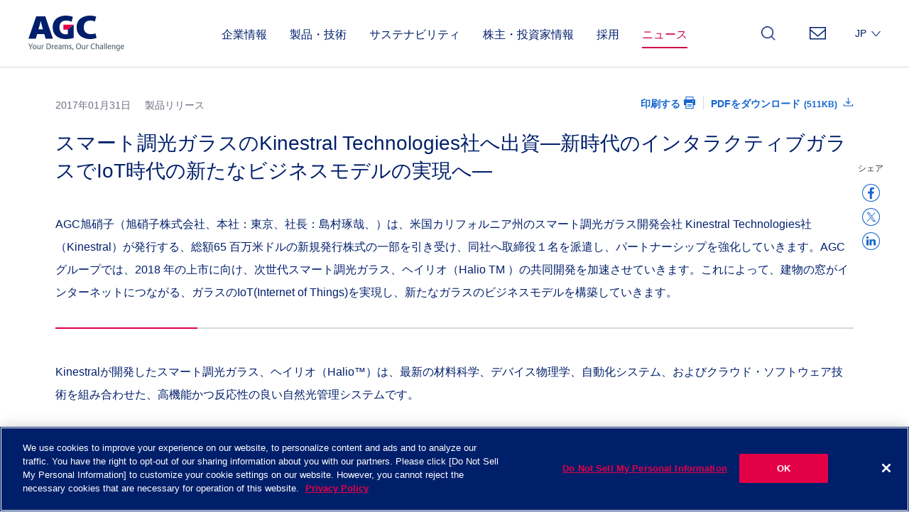

--- FILE ---
content_type: text/html
request_url: https://www.agc.com/news/detail/1193424_2148.html
body_size: 39358
content:
<!DOCTYPE html>
<html lang="ja">

<head prefix="og: http://ogp.me/ns# fb: http://ogp.me/ns/fb#">
<!-- Google Tag Manager -->
<script>(function(w,d,s,l,i){w[l]=w[l]||[];w[l].push({'gtm.start':
new Date().getTime(),event:'gtm.js'});var f=d.getElementsByTagName(s)[0],
j=d.createElement(s),dl=l!='dataLayer'?'&l='+l:'';j.async=true;j.src=
'https://www.googletagmanager.com/gtm.js?id='+i+dl;f.parentNode.insertBefore(j,f);
})(window,document,'script','dataLayer','GTM-T2B9CMS');</script>
<!-- End Google Tag Manager -->
<meta charset="UTF-8">
<meta http-equiv="X-UA-Compatible" content="IE=edge">
<meta name="viewport" content="width=device-width, initial-scale=1">
<title>スマート調光ガラスのKinestral Technologies社へ出資―新時代のインタラクティブガラスでIoT時代の新たなビジネスモデルの実現へ― ｜ ニュース ｜ AGC</title>
<meta name="description" content="AGC旭硝子（旭硝子株式会社、本社：東京、社長：島村琢哉、）は、米国カリフォルニア州のスマート調光ガラス開発会社 Kinestral Technologies社（Kinestral）が発行する、総額65 百万米ドルの新規発行株式の一部を引き受け、同社へ取締役１名を派遣し、パートナーシップを強化していきます。AGCグループでは、2018 年の上市に向け、次世代スマート調光ガラス、ヘイリオ（Halio TM ）の共同開発を加速させていきます。これによって、建物の窓がインターネットにつながる、ガラスのIoT(Internet of Things)を実現し、新たなガラスのビジネスモデルを構築していきます。">
<meta name="keywords" content="">
<meta property="og:title" content="スマート調光ガラスのKinestral Technologies社へ出資―新時代のインタラクティブガラスでIoT時代の新たなビジネスモデルの実現へ― ｜ ニュース ｜ AGC">
<meta property="og:description" content="AGC旭硝子（旭硝子株式会社、本社：東京、社長：島村琢哉、）は、米国カリフォルニア州のスマート調光ガラス開発会社 Kinestral Technologies社（Kinestral）が発行する、総額65 百万米ドルの新規発行株式の一部を引き受け、同社へ取締役１名を派遣し、パートナーシップを強化していきます。AGCグループでは、2018 年の上市に向け、次世代スマート調光ガラス、ヘイリオ（Halio TM ）の共同開発を加速させていきます。これによって、建物の窓がインターネットにつながる、ガラスのIoT(Internet of Things)を実現し、新たなガラスのビジネスモデルを構築していきます。" />
<meta property="og:url" content="https://www.agc.com/news/detail/1193424_2148.html">
<meta property="og:site_name" content="AGC">
<meta property="og:type" content="article">
<meta property="og:image" content="https://www.agc.com/ogp.png">

<link rel="alternate" hreflang="en" href="/en/news/index.html" />
<link rel="alternate" hreflang="zh-Hans" href="/cn/index.html" />
<link rel="shortcut icon" type="image/vnd.microsoft.ico" href="/favicon.ico">
<link rel="apple-touch-icon-precomposed" href="/apple-touch-icon-precomposed.png">
<link rel="stylesheet" href="/assets/css/reset.css" type="text/css" />
<link rel="stylesheet" href="/assets/css/header.css" type="text/css" />
<link rel="stylesheet" href="/assets/css/footer.css" type="text/css" />
<link rel="stylesheet" href="/assets/css/footer_sm.css" type="text/css" />
<link rel="stylesheet" href="/assets/css/common.css" type="text/css" />
<link rel="stylesheet" href="/assets/css/print.css" type="text/css" media="print" />
<link href="https://fonts.googleapis.com/css?family=Roboto:300,300i,400,400i,700,700i" rel="stylesheet">
<link rel="stylesheet" href="/assets/css/news_detail.css" type="text/css" />

<link rel="stylesheet" href="/assets/css/common_add.css" type="text/css" />
<link rel="stylesheet" href="/assets/css/modal_movie.css" type="text/css" />

</head>
<body id ="news" class="pg-news-detail">
    <div class="site-wrapper">

	<header id="jsi-header">

		<div id="hdrInner">
			<div id="hdrLogo">
				<h1><a href="/"><img src="/assets/images/logo_agc.svg" alt="AGC"/></a></h1>
				<p><img src="/assets/images/logo_txt.png" alt="Your Dreams, Our Challenge"/></p>
			</div>
			<nav>
				<dl id="globalNavSet" class="setOpenDrawerR">
					<dt><span><span>MENU</span></span></dt>
					<dd>
						<div>
							<div id="globalNavWrapper">
								<ul id="globalNav">
									<li id="gbCompany" class="btnFirst"><a href="#" id="actCompany"><span>企業情報</span><span class="shadow"></span></a>
										<div class="catFirst">
											<ul>
												<li class="menuCompany"><a href="#" class="setDrop"><span><span class="txt">企業情報</span><span class="arw"></span></span></a>
													<div class="boxMenu drop">
														<div class="boxMenuOuter">
															<div class="boxMenuInner">
																<p class="back"><span></span>戻る</p>
																<dl>
																	<dt><a href="/company/index.html">企業情報</a></dt>
																	<dd>
																		<div>
																			<ul>
																				<li><a href="/company/topmessage/index.html">トップメッセージ</a>
																				</li>
																				<li><a href="/company/found/index.html">創業の精神</a>
																				</li>
																				<li><a href="/company/statement/index.html">ブランドステートメント</a>
																				</li>
																				<li><a href="/company/history/index.html">沿革</a>
																				</li>
																				<li><a href="/company/value/index.html">価値創造の歴史</a>
																				</li>
																			</ul>
																		</div>
																		<div>
																			<ul>
																				<li><a href="/company/strategy/index.html">理念・戦略体系</a>
																					<ul>
																						<li><a href="/company/strategy/vision/index.html">企業理念</a></li>
																						<li><a href="/company/strategy/long_term_plan/index.html">長期経営戦略</a></li>
																						<li><a href="/company/strategy/policy/index.html">経営方針</a></li>
																						<li><a href="/company/strategy/plan/index.html">中期経営計画</a></li>
																					</ul>
																				</li>
																				<li><a href="/company/dx/index.html">DXへの取り組み</a>
																				</li>
																			</ul>
																		</div>
																		<div>
																			<ul>
																				<li><a href="/company/profile/index.html">会社概要・事業拠点</a>
																				</li>
																				<li><a href="/company/business/index.html">事業概要</a>
																				</li>
																				<li><a href="/company/executive/index.html">役員紹介</a>
																				</li>
																				<li><a href="/company/governance/index.html">コーポレートガバナンス</a>
																				</li>
																				<li><a href="/company/group/index.html">グループ会社</a>
																				</li>
																			</ul>
																		</div>
																		<div>
																			<ul>
																				<li><a href="/company/purchasing/index.html">購買方針</a>
																				</li>
																				<li><a href="/company/internalcontrol/index.html">内部統制に関する基本方針</a>
																				</li>
																				<li><a href="/company/agc_report/index.html">統合レポート</a>
																				</li>
																			</ul>
																		</div>
																	</dd>
																</dl>
																<p class="boxMenuClose"><a href="#" class="btnboxMenuClose"></a></p>
															</div>
														</div>
													</div>
												</li>
</ul>
</div>
</li>

									<li id="gbProducts" class="btnFirst"><a href="#" id="actProducts"><span>製品・技術</span><span class="shadow"></span></a>
										<div class="catFirst">
											<ul>
												<li class="menuProducts"><a href="#" class="setDrop"><span><span class="txt">製品情報</span><span class="arw"></span></span></a>
													<div class="boxMenu drop">
														<div class="boxMenuOuter">
															<div class="boxMenuInner">
																<p class="back"><span></span>戻る</p>
																<dl>
																	<dt><a href="/products/index.html">製品情報</a></dt>
																	<dd>
																		<div>
																			<p><a href="/products/search/index.html"><span>用途から探す</span></a></p>
																			<ul class="product3th">
																				<li><a href="/products/search/use.html?cat=mobility">モビリティ</a></li>
																				<li><a href="/products/search/use.html?cat=architectural_material">建築材料</a></li>
																				<li><a href="/products/search/use.html?cat=infrastructure">インフラ・一般産業</a></li>
																				<li><a href="/products/search/use.html?cat=elecronics">エレクトロニクス</a></li>
																				<li><a href="/products/search/use.html?cat=semiconductor">半導体</a></li>
																				<li><a href="/products/search/use.html?cat=energy">エネルギー</a></li>
																				<li><a href="/products/search/use.html?cat=daily_commodities">生活用品・食品産業</a></li>
																				<li><a href="/products/search/use.html?cat=lifescience">ライフサイエンス</a></li>
																			</ul>
																		</div>
																		<div class="wide">
																			<p><a href="/products/business/index.html"><span>事業から探す</span></a></p>
																			<div>
																				<ul class="product3th">
																								<li><a href="/products/flat_glass/index.html">建築ガラス</a></li>
																								<li><a href="/products/automotive/index.html">オートモーティブ</a></li>
																								<li><a href="/products/display/index.html">ディスプレイ用ガラス</a></li>
																								<li><a href="/products/electoric/index.html">電子部材</a></li>
																								<li><a href="/products/chloralkali/index.html">エッセンシャルケミカルズ</a></li>
																				</ul>
																			</div>
																			<div>
																				<ul class="product3th">
																									<li><a href="/products/fluoroproducts/index.html">パフォーマンスケミカルズ</a></li>
																									<li><a href="/products/lifescience/index.html">ライフサイエンス</a></li>
																									<li><a href="/products/ceramics/index.html">セラミックス</a></li>
																									<li><a href="/products/new_markets/index.html">新規事業</a></li>
																				</ul>
																			</div>
																		</div>
																		<div>
																			<p><a href="/products/search/name.html"><span>名称から探す</span></a></p>
																			<p><a href="/products/search/name.html"><span>キーワードから探す</span></a></p>
																		</div>
																	</dd>
																</dl>
																<p class="boxMenuClose"><a href="#" class="btnboxMenuClose"></a></p>
															</div>
														</div>
													</div>
												</li>
												<li class="menuTech"><a href="#" class="setDrop"><span><span class="txt">技術開発とイノベーション</span><span class="arw"></span></span></a>
													<div class="boxMenu drop">
														<div class="boxMenuOuter">
															<div class="boxMenuInner">
																<p class="back"><span></span>戻る</p>
																<dl>
																	<dt><a href="/innovation/index.html">技術開発と<br>イノベーション</a></dt>
																	<dd>
																		<div>
																			<ul>
																				<li><a href="/innovation/message/index.html">CTOメッセージ</a></li>
																				<li><a href="/innovation/value/index.html">価値創出戦略</a></li>
																				<li><a href="/innovation/strategy/index.html">技術開発戦略</a></li>
																				<li><a href="/innovation/property/index.html">知的財産戦略</a></li>
																			</ul>
																		</div>
																		<div>
																			<ul>
																				<li><a href="/innovation/organization/index.html">技術開発体制</a></li>
																				<li><a href="/innovation/technology/index.html">コアテクノロジー</a></li>
																				<li><a href="/innovation/pickup/index.html">Technology Highlights</a>
																					<ul>
																						<li><a href="/innovation/pickup/mobility.html">モビリティ</a></li>
																						<li><a href="/innovation/pickup/electronics.html">エレクトロニクス</a></li>
																						<li><a href="/innovation/pickup/lifescience.html">ライフサイエンス</a></li>
																					</ul>
																				</li>
																			</ul>
																		</div>
																		<div>
																			<ul>
																				<li><a href="/innovation/yokohama/index.html">AGC横浜テクニカルセンター</a></li>
																				<li><a href="/innovation/ao/index.html">協創空間「AO」</a>
																					<ul>
																						<li><a href="/innovation/ao/outline/index.html">概要</a></li>
																						<li><a href="/innovation/ao/guide/index.html">施設案内</a></li>
																						<li><a href="/innovation/ao/access/index.html">アクセス</a></li>
																						<li><a href="/innovation/ao/example/index.html">協創事例</a></li>
																					</ul></li>
																			</ul>
																		</div>
																		<div>
																			<ul>
																				<li><a href="/innovation/collaboration/index.html">リサーチコラボレーション制度</a></li>
																				<li><a href="/innovation/library/index.html">技術開発ライブラリー</a></li>
																				<li><a href="/innovation/funds/index.html">研究不正や公的研究費管理への対応</a></li>
																			</ul>
																		</div>
																	</dd>
																</dl>
																<p class="boxMenuClose"><a href="#" class="btnboxMenuClose"></a></p>
															</div>
														</div>
													</div>
												</li>
											</ul>
										</div>
									</li>
<li id="gbSustainability" class="btnFirst"><a href="#" id="actSustainability"><span>サステナビリティ</span><span class="shadow"></span></a>
<div class="catFirst">	
<ul>
												<li class="menuSustainability"><a href="#" class="setDrop"><span><span class="txt">サステナビリティ</span><span class="arw"></span></span></a>
													<div class="boxMenu drop">
														<div class="boxMenuOuter">
															<div class="boxMenuInner">
																<p class="back"><span></span>戻る</p>
																<dl>
																	<dt><a href="/sustainability/index.html">サステナビリティ</a></dt>
																	<dd>
																		<div class="wide">
																			<ul>
																				<li><a href="/sustainability/environment/index.html">地球環境を守り、資源を活かす</a></li>
																				<li><a href="/sustainability/infrastructure/index.html">都市とモビリティの進化を支える</a></li>
																				<li><a href="/sustainability/life/index.html">健康に暮らせる長寿社会を実現する</a></li>
																				<li><a href="/sustainability/safe_society/index.html">健全で安心な社会をつながりでつくる</a></li>
																				<li><a href="/sustainability/workplace/index.html">公正で安全な職場から新たな価値を生む</a></li>
																			</ul>
																		</div>
																		<div class="wide">
																			<ul>
																				<li><a href="/sustainability/topmessage/index.html">トップメッセージ</a></li>
																				<li><a href="/sustainability/management/index.html">AGCグループのサステナビリティ経営</a></li>
																				<li><a href="/sustainability/sustainability/index.html">サステナビリティ推進体制</a></li>
																				<li><a href="/sustainability/book/index.html">報告書ダウンロード</a></li>
																				<li><a href="/sustainability/sitereport/index.html">サイトレポート</a></li>
																			</ul>
																		</div>
																		<div class="wide">
																			<ul>
																				<li><a href="/sustainability/rating/index.html">社外からの評価</a></li>
																				<li><a href="/sustainability/gri/index.html">GRIスタンダード対照表</a></li>
																				<li><a href="/sustainability/criteria/index.html">サステナビリティに関する方針・基準・ガイドライン等</a></li>
																				<li><a href="/sustainability/integrity/coc.html">AGCグループ行動基準／コンプライアンスホットライン</a></li>
																			</ul>
																		</div>
																	</dd>
																</dl>
																<p class="boxMenuClose"><a href="#" class="btnboxMenuClose"></a></p>
															</div>
														</div>
													</div>
												</li>
											</ul>
										</div>
									</li>
<li id="gbIr" class="btnFirst"><a href="#" id="actIr"><span>株主・投資家情報</span><span class="shadow"></span></a>	
<div class="catFirst">	
<ul>
												<li class="menuIr"><a href="#" class="setDrop"><span><span class="txt">株主・投資家情報</span><span class="arw"></span></span></a>
													<div class="boxMenu drop">
														<div class="boxMenuOuter">
															<div class="boxMenuInner">
																<p class="back"><span></span>戻る</p>
																<dl>
																	<dt><a href="/ir/index.html">株主・投資家情報</a></dt>
																	<dd>
																		<div>
																			<ul><li><a href="/ir/policy/index.html">経営情報</a>
						<ul>
                            <li>
                                <a href="/ir/policy/ir/index.html">株主の皆様へ</a>
                            </li>
                            <li>
                                <a href="/company/strategy/">理念・戦略体系</a>
                            </li>
                            <li>
                                <a href="/ir/policy/risk/index.html">事業等のリスク</a>
                            </li>
                            <li>
                                <a href="/ir/policy/policy/index.html">ディスクロージャーポリシー</a>
                            </li></ul>
						</li><li><a href="/ir/finance/index.html">財務ハイライト</a></li>
	                    <li><a href="/ir/news/index.html">IRニュース</a></li>
	                    </ul>
																		</div>
																		<div>
																			<ul><li><a href="/ir/library/index.html">IRライブラリー</a>
						<ul>
                            <li>
                                <a href="/ir/library/outline/index.html">投資家向け会社概要</a>
                            </li>
                            <li>
                                <a href="/ir/library/result/index.html">決算短信</a>
                            </li>
                            <li>
                                <a href="/ir/library/yu_report/index.html">有価証券報告書</a>
                            </li>
                            <li>
                                <a href="/ir/library/briefing/index.html">決算説明会資料</a>
                            </li>
                            <li>
                                <a href="/ir/library/strategy/index.html">中期経営計画　説明会資料</a>
                            </li>
                            <li>
                                <a href="/ir/library/bizbriefing/index.html">事業説明会資料</a>
                            </li>
                            <li>
                                <a href="/ir/library/invbriefing/index.html">個人投資家向け説明会資料</a>
                            </li>
                            <li>
                                <a href="/ir/library/financial/index.html">Financial Review（英語のみ）</a>
                            </li></ul>
						</li><li><a href="/sustainability/index.html#SESG">ESG情報</a>
							<ul>
								<li><a href="/sustainability/">サステナビリティ</a></li>
	
								<li><a href="/company/governance/index.html">コーポレートガバナンス</a></li>
	
								<li><a href="/company/agc_report/index.html">統合レポート</a></li>
	
							</ul>
						</li></ul>
																		</div>
																		<div>
																			<ul><li><a href="/ir/stock/index.html">株式・社債情報</a>
						<ul>
                            <li>
                                <a href="/ir/stock/stock/index.html">株式情報</a>
                            </li>
                            <li>
                                <a href="/ir/stock/bound/index.html">社債・格付情報</a>
                            </li>
                            <li>
                                <a href="/ir/stock/dividend/index.html">配当情報</a>
                            </li>
                            <li>
                                <a href="/ir/stock/analyst/index.html">アナリストカバレッジ</a>
                            </li>
                            <li>
                                <a href="/ir/stock/meeting/index.html">株主総会</a>
                            </li>
                            <li>
                                <a href="/ir/stock/procedure/index.html">株式諸手続きの方法</a>
                            </li>
                            <li>
                                <a href="/ir/stock/notice/index.html">電子公告</a>
                            </li>
                            <li>
                                <a href="/ir/stock/articles/index.html">定款</a>
                            </li>
                            <li>
                                <a href="https://stocks.finance.yahoo.co.jp/stocks/detail/?code=5201.T" target="_blank">株価情報<img src="/assets/images/icon_blank_blue.svg" alt="新しいウィンドウが開きます" class="icon"></a>
                            </li></ul>
						</li></ul>
																		</div>
																		<div>
																			<ul><li><a href="/ir/individual/index.html">個人投資家の皆様へ</a>
						<ul>
                            <li>
                                <a href="/5min/">5分でわかるAGC</a>
                            </li>
                            <li>
                                <a href="/ir/library/outline/">投資家向け会社概要</a>
                            </li>
                            <li>
                                <a href="/ir/individual/return/index.html">株主還元</a>
                            </li>
                            <li>
                                <a href="/ir/library/invbriefing/">個人投資家向け説明会資料</a>
                            </li></ul>
						</li><li><a href="/ir/contact/index.html">コンタクト</a>
						<ul>
                            <li>
                                <a href="/ir/contact/faq/index.html">よくあるご質問</a>
                            </li>
                            <li>
                                <a href="/ir/contact/newsmail/index.html">投資家向けニュースメール配信</a>
                            </li></ul>
						</li><li><a href="/ir/support/index.html">サポート情報</a>
						<ul>
                            <li>
                                <a href="/ir/support/calendar/index.html">IRカレンダー</a>
                            </li>
                            <li>
                                <a href="/ir/support/escape_clause/index.html">免責事項</a>
                            </li>
                            <li>
                                <a href="/ir/support/sitemap/index.html">IRサイトマップ</a>
                            </li></ul>
						</li></ul>
																		</div>
																	</dd>
																</dl>
																<p class="boxMenuClose"><a href="#" class="btnboxMenuClose"></a></p>
															</div>
														</div>
													</div>
												</li>
</ul>
</div>
</li>
									<li id="gbRecruit"><a href="/careers/index.html"><span>採用</span></a></li>
									<li id="gbNews"><a href="/news/index.html"><span>ニュース</span></a></li>
								</ul>
							</div>
							<div id="hdrMenu">
								<ul id="hdrContact">
									<li><a href="/contact/index.html">お問い合わせ</a></li>
								</ul>
								<ul id="hdrLang">

									<li id="btnLang" class="lang langJa"><a href="#"><span>JP<span class="arw"></span></span></a></li>
									<li class="lang langEn"><a href="/en/news/index.html"><span>EN</span></a></li>
									<li class="lang langCn"><a href="/cn/index.html"><span>CN</span></a></li>
								</ul>
							</div>
						</div>
					</dd>
				</dl>
				<div class="hdrSearch">
					<div id="search-open-btn"><a href="#">検索<span class="btnClose"></span></a></div>
				</div>
			</nav>
			<div id="areaSearch">
				<div class="searchContainer">
					<div class="searchInner">
						<form class="search-box" id="jsi-header-search-box" action="/search/result.html">
							<input type="search" placeholder="agc.comを検索" name="search_text">
							<button class="sg-search-btn"><img src="/assets/images/icn_search.png" alt="検索"></button>
						</form>
						<div id="searchClose"></div>
					</div>
				</div>
			</div>
		</div>

</header>


        <main class="site-main site-container col-1-container">
            <div class="main-content">
                <section class="semi-container news-detail-section">
                    <header class="news-header">
                        <div class="date-output-wrapper-news">
                            <p class="date-news">2017年01月31日<span class="sub-title-news first">製品リリース</span></p>
                            <ul class="output-list-news">
                                <li><a href="/news/pdf/20170131.pdf" class="pdf-download download" target="_blank">PDFをダウンロード</a></li>
                                <li><a href="#" class="print" onclick="window.print(); return false;">印刷する</a></li>
                            </ul>
                        </div>
                        <h2 class="title-news">スマート調光ガラスのKinestral Technologies社へ出資―新時代のインタラクティブガラスでIoT時代の新たなビジネスモデルの実現へ―</h2>
                        <p class="lead-txt-news">AGC旭硝子（旭硝子株式会社、本社：東京、社長：島村琢哉、）は、米国カリフォルニア州のスマート調光ガラス開発会社 Kinestral Technologies社（Kinestral）が発行する、総額65 百万米ドルの新規発行株式の一部を引き受け、同社へ取締役１名を派遣し、パートナーシップを強化していきます。AGCグループでは、2018 年の上市に向け、次世代スマート調光ガラス、ヘイリオ（Halio TM ）の共同開発を加速させていきます。これによって、建物の窓がインターネットにつながる、ガラスのIoT(Internet of Things)を実現し、新たなガラスのビジネスモデルを構築していきます。</p>
                    </header>
                    <div class="news-body">
                        <div class="news-content">
                            <p>Kinestralが開発したスマート調光ガラス、ヘイリオ（Halio<span class="android-word-correction">™</span>）は、最新の材料科学、デバイス物理学、自動化システム、およびクラウド・ソフトウェア技術を組み合わせた、高機能かつ反応性の良い自然光管理システムです。</p>
                            <div class="row">
                                <figure class="col-1-2">
                                    <img src="/news/detail/__icsFiles/afieldfile/2017/05/17/01_1.PNG" alt="">
                                </figure>
                                <figure class="col-1-2">
                                    <img src="/news/detail/__icsFiles/afieldfile/2017/05/17/02.PNG" alt="">
                                </figure>
                            </div>
                            <div><p>ヘイリオ（Halio<span class="android-word-correction">™</span>）は、澄み切った外観かつ、均一な色合いで、透明から柔らかなライトグレーへ、そしてプライバシーを守るためのダークグレイまで自由自在にトーンを調整できます。リアルタイムの応答性により、床から天井までの大きな窓でも、約3 分で最も暗いグレーの色調になります。色調の変更に電力を使用しますが、その維持にエネルギーは不要です。音声コマンドや、壁掛けコントロールを使用して、手動で操作することが可能です。 <br></p>
<p><br></p>
<p>AGCグループは、経営方針<em>AGC plus</em>の下、世の中に、「安心・安全・快適」を、お客様に、「新たな価値・機能」を、プラスする製品づくりに取り組んでまいります。過去100 年を超えて、ガラス産業における技術革新とイノベーションを牽引してきた経験を活かし、ガラス産業の革新を進めていきます。</p>
<p><br></p></div>
                            <h3 class="heading-03">Kinestral Technologies Inc.について</h3>
                            <p>米国カリフォルニア州、サウスサンフランシスコを拠点とし、スマート調光ガラスの製造、組み立てと調光制御システムを開発し、また多くの関連特許を保有しています。</p>

                            <div class="news-contact" id="news-contact">
                                <dl class="list-dl-normal">
                                    <dt>本件に関するお問い合わせ</dt>
                                    <dd>AGC 旭硝子 経営企画部 広報・IR 室長 玉城 和美</dd>
                                    <dd>担当：烏山</dd>
                                    <dd><a class="pg-tel-item" href="tel:03-3218-5603">TEL: 03-3218-5603</a></dd>
                                    <dd>E-mail: <a href="mailto:info-pr@agc.com" class="text-link-address">info-pr@agc.com</a></dd>
                                </dl>
                            </div>
                            <div class="share-box jsc-share-box">
                                <p class="share-text">シェア<span class="is-sp">する</span></p>
                                <ul class="share-btn-list">
                                    <li class="share-icon-list-pc"><a href="http://www.facebook.com/share.php?u=https://www.agc.com/news/detail/1193424_2148.html" onclick="window.open(encodeURI(decodeURI(this.href)), 'FBwindow', 'width=650, height=470, menubar=no, toolbar=no, scrollbars=yes'); return false;" rel="nofollow"><img src="/news/img/icon_facebook_gray_pc.png" alt=""></a></li>
                                    <li class="share-icon-list-sp"><a href="http://www.facebook.com/share.php?u=https://www.agc.com/news/detail/1193424_2148.html" onclick="window.open(encodeURI(decodeURI(this.href)), 'FBwindow', 'width=650, height=470, menubar=no, toolbar=no, scrollbars=yes'); return false;" rel="nofollow"><img src="/news/img/icon_facebook_gray_sp.png" alt=""></a></li>
                                    <li class="share-icon-list-pc"><a href="http://twitter.com/share?text=スマート調光ガラスのKinestral Technologies社へ出資―新時代のインタラクティブガラスでIoT時代の新たなビジネスモデルの実現へ― ｜ ニュース ｜ AGC&url=https://www.agc.com/news/detail/1193424_2148.html" onClick="window.open(encodeURI(decodeURI(this.href)), 'tweetwindow', 'width=650, height=470, personalbar=0, toolbar=0, scrollbars=1, sizable=1'); return false;" rel="nofollow"><img src="/news/img/icon_x_gray_pc.png" alt=""></a></li>
                                    <li class="share-icon-list-sp"><a href="http://twitter.com/share?text=スマート調光ガラスのKinestral Technologies社へ出資―新時代のインタラクティブガラスでIoT時代の新たなビジネスモデルの実現へ― ｜ ニュース ｜ AGC&url=https://www.agc.com/news/detail/1193424_2148.html" onClick="window.open(encodeURI(decodeURI(this.href)), 'tweetwindow', 'width=650, height=470, personalbar=0, toolbar=0, scrollbars=1, sizable=1'); return false;" rel="nofollow"><img src="/news/img/icon_x_gray_sp.png" alt=""></a></li>
                                    <li class="share-icon-list-pc"><a href="http://www.linkedin.com/shareArticle?mini=true&url=https://www.agc.com/news/detail/1193424_2148.html" onClick="window.open(encodeURI(decodeURI(this.href)), 'linkedinwindow', 'width=974, height=600, personalbar=0, toolbar=0, scrollbars=1, sizable=1'); return false;" rel="nofollow"><img src="/news/img/icon_linkedin_gray_pc.png" alt=""></a></li>
                                    <li class="share-icon-list-sp"><a href="http://www.linkedin.com/shareArticle?mini=true&url=https://www.agc.com/news/detail/1193424_2148.html" onClick="window.open(encodeURI(decodeURI(this.href)), 'linkedinwindow', 'width=974, height=600, personalbar=0, toolbar=0, scrollbars=1, sizable=1'); return false;" rel="nofollow"><img src="/news/img/icon_linkedin_gray_sp.png" alt=""></a></li>
                                </ul>
                            </div>
                            <div class="frame-box-super-light-gray frame-box-pd">
                                <p class="frame-head">関連情報</p>
                                <div class="frame-desc">
                                    <p><a href="http://haliolife.com/" class="anchor" target="_blank"><span class="outside-link">ヘイリオ（Halio<span class="android-word-correction">™</span>）</span></a></p>
                                    <p><a href="https://www.kinestral.com/" class="anchor" target="_blank"><span class="outside-link">Kinestral Technologies Inc.</span></a></p>
                                </div>
                            </div>
                        </div>
                    </div>
                    <footer class="news-footer">
                        <p><a href="/news/index.html" class="anchor"><span class="page-link">ニュース一覧へ</span></a></p>
                    </footer>
                </section>
            </div>
        </main>


<footer id="jsi-footer">
    		<aside id="ftrFootTrace">
    			<div id="ftrFootTraceInner">
    				<ul><li><a href="/index.html">ホーム</a></li><li><a href="/news/index.html">ニュース</a></li><li>スマート調光ガラスのKinestral Technologies社へ出資―新時代のインタラクティブガラスでIoT時代の新たなビジネスモデルの実現へ―</li>
    				</ul>
    			</div>
    		</aside>
    		<div id="ftrSiteMap">



    		</div>
    		<div id="ftrBtm">
    			<div id="ftrBtmInner">
    				<div id="ftrBtmInnerL">
    					<p>Check in AGC</p>
    					<ul>
                        	<li><a href="https://www.facebook.com/agc.jpn/" target="_blank"><img src="/assets/images/ftr_facebook.svg" alt=""/></a></li>
                        	<li><a href="https://www.youtube.com/c/AGC_channel" target="_blank"><img src="/assets/images/ftr_youtube.svg" alt=""/></a></li>
                        	<li><a href="https://www.linkedin.com/company/agc-group" target="_blank"><img src="/assets/images/ftr_linkedin.svg" alt=""/></a></li>
    					</ul>
    				</div>
    				<div id="ftrBtmInnerR">
    					<ul>
    						<li><a href="/sitepolicy/sitemap/index.html">サイトマップ</a></li>
    						<li><a href="/sitepolicy/sns/index.html">ソーシャルメディアについて</a></li>
    						<li><a href="/contact/index.html">お問い合わせ</a></li>
    						<li><a href="/sitepolicy/about/index.html">サイトのご利用について</a></li>
    						<li><a href="/sitepolicy/policy/index.html">プライバシーポリシー</a></li>
    					</ul>
    					<p id="copyright">&copy;AGC Inc.</p>
    				</div>
    			</div>
            </div>
    	</footer>
    </div>

<div id="jsi-scroll-top-button" class="scroll-top-button img-none">
    <span class="scroll-button-inner"></span>
</div>

    <script src="/assets/js/libs/jquery-3.6.0.min.js"></script>
    <script src="/assets/js/libs/jquery.touchSwipe.js"></script>
    <script src="/assets/js/swipeImage.js"></script>
    <script src="/assets/js/fileSizeGetter.js"></script>
    <script src="/assets/js/fileSizeGetter2.js"></script>
    <script src="/assets/js/slick.min.js"></script>
    <script src="/assets/js/ScrollMagic.min.js"></script>

    <script src="/assets/js/function.js"></script>
<!-- User Insight PCDF Code Start : agc.com -->
<script type="text/javascript">
var _uic = _uic ||{}; var _uih = _uih ||{};_uih['id'] = 52217;
_uih['lg_id'] = '';
_uih['fb_id'] = '';
_uih['tw_id'] = '';
_uih['uigr_1'] = ''; _uih['uigr_2'] = ''; _uih['uigr_3'] = ''; _uih['uigr_4'] = ''; _uih['uigr_5'] = '';
_uih['uigr_6'] = ''; _uih['uigr_7'] = ''; _uih['uigr_8'] = ''; _uih['uigr_9'] = ''; _uih['uigr_10'] = '';

/* DO NOT ALTER BELOW THIS LINE */
/* WITH FIRST PARTY COOKIE */
(function() {
var bi = document.createElement('script');bi.type = 'text/javascript'; bi.async = true;
bi.src = '//cs.nakanohito.jp/b3/bi.js';
var s = document.getElementsByTagName('script')[0];s.parentNode.insertBefore(bi, s);
})();
</script>
<!-- User Insight PCDF Code End : agc.com -->

<!-- Google Tag Manager (noscript) -->
<noscript><iframe src="https://www.googletagmanager.com/ns.html?id=GTM-T2B9CMS"
height="0" width="0" style="display:none;visibility:hidden"></iframe></noscript>
<!-- End Google Tag Manager (noscript) -->
</body>
</html>

--- FILE ---
content_type: text/css
request_url: https://www.agc.com/assets/css/reset.css
body_size: 573
content:
@charset "utf-8";
body, div, p,  ul, ol, li, dl, dt, dd, table, th ,td, img, figure,
h1, h2, h3 ,h4 ,h5, h6, form, select {
	margin: 0;
	padding: 0;
}
ul,
ol		{ list-style: none; }
img		{ border: 0; vertical-align: middle; }
svg,
input,
select,
textarea,
label	{ vertical-align: middle; }
table	{ border-collapse: collapse; }
h1, h2, h3 ,h4 ,h5, h6, th, em, strong { font-weight: normal; }
*,
*:before,
*:after {
	overflow-wrap: break-word;
	word-wrap: break-word;
	box-sizing: border-box;
}
a,
a:visited,
a:link {
	text-decoration: none;
}
.cf:after {
	content:"";
	display:block;
	clear: both;
}

iframe {
	border: none;
}


--- FILE ---
content_type: text/css
request_url: https://www.agc.com/assets/css/header.css
body_size: 53643
content:
@charset "UTF-8";
/*------------------------------------------------------
 common
------------------------------------------------------*/
body .site-main {
	margin-top: 0px;
	padding-top: 0;
}
body {
	padding-top: 95px;
}
body#company, body#products, body#ir, body#tech, body#sustainability {
	padding-top: 150px;
}
/*------------------------------------------------------
 HEADER
------------------------------------------------------*/
/*+++++++++++++++++++++++++++++++++++++++++++++++++++++++++++++
 PC
+++++++++++++++++++++++++++++++++++++++++++++++++++++++++++++*/
header#jsi-header {
	width: 100%;
	height: 95px;
	box-sizing: border-box;
	padding: 0 3.035% 0;
	position: absolute;
	border-bottom: 1px solid #D7D7E1;
	line-height: 1;
	z-index: 99999;
	background: #fff;
	top: 0 !important;
	left: 0;
	transition: all 0.4s;
}
header#jsi-header #hdrInner {
	width: 100%;
	max-width: 1200px;
	height: 100%;
	display: flex;
	justify-content: space-between;
	align-items: center;
	margin: 0 auto;
	transition: all 0.4s;
}
@media screen and (min-width: 961px) {
	.pageFix header#jsi-header {
		height: 55px;
		position: fixed;
	}
	.pageFix header#jsi-header #hdrInner {
		height: 55px;
	}
	.pageFixCat header#jsi-header {
		height: 55px;
		position: fixed;
	}
	.pageFixCat header#jsi-header #hdrInner {
		height: 55px;
	}
	.pageFixCat header#jsi-header h1 {}
	html.pageFixCat #globalNav .catFirst {
		height: 52px !important;
	}
}
/*------------------------------------------------------
 overlay
------------------------------------------------------*/
/*body:after{
	content: "";
	width: 100%;
	position: fixed;
	top: 0;
	left: 0;
	bottom: 100%;
	right: 0;
	background: rgba(0,0,0,0.6);
	z-index: 99998;
	opacity: 0;
	transition:all 0.4s ease 0.2s;
}
body.overlay:after{
	opacity: 1.0;
	bottom: 0;
}*/
/*------------------------------------------------------
 #hdrLogo
------------------------------------------------------*/
header#jsi-header #hdrLogo {
	position: relative;
	z-index: 11;
}
header#jsi-header #hdrLogo h1 {
	width: 96px;
	margin-bottom: 3px;
	transition: all 0.4s ease 0.2s;
}
header#jsi-header #hdrLogo h1 img{
	width: 100%;
	height: auto;
}
header#jsi-header #hdrLogo p img{
	width: 135px;
}
@media screen and (min-width: 961px) {
	.pageFix header#jsi-header #hdrLogo h1 {
		width: 77px;
		padding: 0 0 3px;
	}
	.pageFix header#jsi-header #hdrLogo p {
		display: none;
	}
	.pageFixCat header#jsi-header #hdrLogo h1 {
		width: 77px;
		padding: 0 0 3px;
	}
	.pageFixCat header#jsi-header #hdrLogo p {
		display: none;
	}
}
/*------------------------------------------------------
 nav
------------------------------------------------------*/
header#jsi-header nav {
	width: 168px;
	display: flex;
	justify-content: space-between;
	padding: 11px 0 0;
	z-index: 1;
}
header#jsi-header nav dl {
	order: 1;
}
/*------------------------------------------------------
#globalNavSet
------------------------------------------------------*/
#globalNavSet > dt {
	display: none;
}
/*------------------------------------------------------
#globalNav
------------------------------------------------------*/
#globalNavWrapper {
	width: 100%;
	height: 100%;
	display: flex;
	justify-content: center;
	align-items: center;
	position: absolute;
	top: 0;
	left: 0;
	z-index: 10;
}
#globalNav {
	width: 100%;
	height: 100%;
	display: flex;
	justify-content: center;
}
#globalNav > li {
	height: 100%;
}
#globalNav > li > a {
	display: flex;
	align-items: center;
	padding: 4px 16px 7px;
	color: #001F6B !important;
}
@media screen and (min-width: 961px) {
	#globalNav > li > a {
		height: calc(100% + 7px);
		position: relative;
		z-index: 200;
		overflow: hidden;
	}
	#globalNav > li > a > span {
		display: inline-block;
		padding: 14px 0;
		position: relative;
	}
	#globalNav > li > a > span:after {
		content: "";
		width: 0;
		height: 2px;
		background-color: #00479F;
		position: absolute;
		left: 0;
		bottom: 3px;
		z-index: 1;
		transition: all 0.4s ease 0.2s;
	}
	#globalNav > li > a:hover > span:after {
		width: 100%;
	}
	#globalNav > li > a span.shadow{
		content: "";
		width: calc(100%);
		background-color: #fff;
		box-shadow: inset 0px 0px 6px rgba(0,0,0,.5);
		position: absolute;
		top: 20px;
		left: 0;
		z-index: -1;
		opacity: 0;
		transition: all 0s ease 0s;
		bottom: -6px;
	}
	#globalNav > li > a span.shadow:before{
		content: "";
		width: 100%;
		height: 14px;
		display: block;
		background: url("/assets/images/hdr_grade.png") no-repeat left bottom;
		background-size: 100% 14px;
		position: absolute;
		bottom: 0;
		left: 0;
	}
 html.pageFix #globalNav > li > a span.shadow {
		top: 8px;
	}
 html.pageFixCat #globalNav > li > a span.shadow {
		top: 8px;
	}
	.actCompany #globalNav > li#gbCompany > a span.shadow, .actSustainability #globalNav > li#gbSustainability > a span.shadow, .actIr #globalNav > li#gbIr > a span.shadow, .actProducts #globalNav > li#gbProducts > a span.shadow{
		transition: all 0.4s ease 0.2s;
		opacity: 1;
	}
	#globalNav > li > a span.shadow:after{
		display: none !important;
	}
	.actCompany #globalNav > li#gbCompany > a, .actSustainability #globalNav > li#gbSustainability > a, .actIr #globalNav > li#gbIr > a, .actProducts #globalNav > li#gbProducts > a, .about #globalNav > li#gbCompany > a, .sustainability #globalNav > li#gbSustainability > a, .ir #globalNav > li#gbIr > a, .products #globalNav > li#gbProducts > a, .recruit #globalNav > li#gbRecruit > a, .news #globalNav > li#gbNews > a {
		color: #D20046 !important;
	}
	.actCompany #globalNav > li#gbCompany > a > span:after, .actSustainability #globalNav > li#gbSustainability > a > span:after, .actIr #globalNav > li#gbIr > a > span:after, .actProducts #globalNav > li#gbProducts > a > span:after, .about #globalNav > li#gbCompany > a > span:after, .sustainability #globalNav > li#gbSustainability > a > span:after, .ir #globalNav > li#gbIr > a > span:after, .products #globalNav > li#gbProducts > a > span:after, .recruit #globalNav > li#gbRecruit > a > span:after, .news #globalNav > li#gbNews > a > span:after {
		width: 100%;
		height: 2px;
		background-color: #D20046;
		bottom: 3px;
	}
}
/*------------------------------------------------------
#global CURRENT
------------------------------------------------------*/
@media screen and (min-width: 961px) {
	html #company #globalNav > li#gbCompany > a, html #ir #globalNav > li#gbIr > a, html #sustainability #globalNav > li#gbSustainability > a, html #products #globalNav > li#gbProducts > a, html #tech #globalNav > li#gbProducts > a, html #careers #globalNav > li#gbRecruit > a, html #news #globalNav > li#gbNews > a {
		color: #D20046 !important;
		/* pointer-events: none; */
	}
	html #company #globalNav > li#gbCompany > a > span:after, html #ir #globalNav > li#gbIr > a > span:after, html #sustainability #globalNav > li#gbSustainability > a > span:after, html #products #globalNav > li#gbProducts > a > span:after, html #tech #globalNav > li#gbProducts > a > span:after, html #careers #globalNav > li#gbRecruit > a > span:after, html #news #globalNav > li#gbNews > a > span:after {
		width: 100% !important;
		height: 2px !important;
		background-color: #D20046 !important;
		bottom: 3px !important;
	}
	html #company #globalNav > li#gbCompany > a > span.shadow, html #ir #globalNav > li#gbIr > a > span.shadow, html #sustainability #globalNav > li#gbSustainability > a > span.shadow, html #products #globalNav > li#gbProducts > a > span.shadow, html #tech #globalNav > li#gbProducts > a > span.shadow {
		opacity: 1;
		transition: all 0.4s ease 0.2s;
	}
	html #company #jsi-header.actProducts #globalNav > li#gbCompany > a > span.shadow, html #ir #jsi-header.actProducts #globalNav > li#gbIr > a > span.shadow, html #sustainability #jsi-header.actProducts #globalNav > li#gbSustainability > a > span.shadow, html #products #jsi-header.actCompany #globalNav > li#gbProducts > a > span.shadow, html #tech #jsi-header.actCompany #globalNav > li#gbProducts > a > span.shadow {
		opacity: 0;
		transition: all 0.4s ease 0.2s;
	}
}
/*------------------------------------------------------
#globalNav .catFirst
------------------------------------------------------*/
#globalNav .catFirst {
	width: 100%;
	height: 0;
	position: absolute;
	top: calc(100% + 1px);
	left: 0;
	right: 0;
	transition: top 0s ease 0s !important;
	z-index: 80;
}
#globalNav .catFirst:after{
	content: "";
	width: 100%;
	height: 1px;
	background-color: #D7D7E1;
	position: absolute;
	left: 0;
	top: -1px;
	transition: all 0s ease 0s;
}
#globalNav .catFirst:before{
	content: "";
	width: 100%;
	height: 0px;
	background: linear-gradient(to bottom, #ccc, #FFF);
	position: absolute;
	top: 0;
	left: 0;
	overflow: hidden;
	opacity: 0;
	z-index: 3;
}
@media screen and (min-width: 961px) {
	.actCompany #globalNav #gbCompany .catFirst, .actSustainability #globalNav #gbSustainability .catFirst, .actIr #globalNav #gbIr .catFirst, .actProducts #globalNav #gbProducts .catFirst {
		height: 62px;
		z-index: 199;
	}
	html.pageFix .actCompany #globalNav #gbCompany .catFirst, html.pageFix .actSustainability #globalNav #gbSustainability .catFirst, html.pageFix .actIr #globalNav #gbIr .catFirst, html.pageFix .actProducts #globalNav #gbProducts .catFirst {
		height: 52px;
	}
	.actCompany #globalNav #gbCompany .catFirst:after, .actSustainability #globalNav #gbSustainability .catFirst:after, .actIr #globalNav #gbIr .catFirst:after, .actProducts #globalNav #gbProducts .catFirst:after {
		top: 62px;
	transition: all 0.4s ease 0.2s;
	}
	.actCompany #globalNav #gbCompany .catFirst:before, .actSustainability #globalNav #gbSustainability .catFirst:before, .actIr #globalNav #gbIr .catFirst:before, .actProducts #globalNav #gbProducts .catFirst:before{
		height: 6px;
		opacity: 1;
		transition: all 0.4s ease 0.2s;
	}
}
#globalNav .catFirst > ul {
	width: 100%;
	height: 0;
	box-sizing: border-box;
	padding: 0;
	display: flex;
	justify-content: center;
	position: relative;
	z-index: 2;
	background-color: #fff;
	transition: all 0.4s ease 0.2s;
}
@media screen and (min-width: 961px) {
	#globalNav .catFirst > ul {
		opacity: 0;
	}
	.actCompany #globalNav #gbCompany .catFirst > ul, .actSustainability #globalNav #gbSustainability .catFirst > ul, .actIr #globalNav #gbIr .catFirst > ul, .actProducts #globalNav #gbProducts .catFirst > ul {
		opacity: 1;
		height: 100%;
	}
}
#globalNav .catFirst > ul > li > a {
	width: 100%;
	height: 0;
	box-sizing: border-box;
	padding: 0 20px;
	display: flex;
	justify-content: center;
	align-items: center;
	color: #0046A0 !important;
	transition: all 0.4s ease 0.2s;
	position: relative;
	overflow: hidden;
}
@media screen and (min-width: 961px) {
	.actCompany #globalNav #gbCompany .catFirst > ul > li > a, .actSustainability #globalNav #gbSustainability .catFirst > ul > li > a, .actIr #globalNav #gbIr .catFirst > ul > li > a, .actProducts #globalNav #gbProducts .catFirst > ul > li > a {
		height: 100%;
	}
/*	.menuCompany #globalNav .catFirst > ul > li.menuCompany > a, .menuIr #globalNav .catFirst > ul > li.menuIr > a, .menuSustainability #globalNav .catFirst > ul > li.menuSustainability > a, .menuProducts #globalNav .catFirst > ul > li.menuProducts > a, .menuTech #globalNav .catFirst > ul > li.menuTech > a {
		background-color: #fff;
	}*/
}
#globalNav .catFirst > ul > li > a > span {
	width: 100%;
	display: flex;
	justify-content: center;
	align-items: center;
	position: relative;
}
#globalNav .catFirst > ul > li > a > span:after {
	content: "";
	width: 0;
	height: 2px;
	background-color: #00479F;
	position: absolute;
	left: 0;
	bottom: -6px;
	z-index: 1;
	transition: all 0.4s ease 0.2s;
}
@media screen and (min-width: 961px) {
	#globalNav .catFirst > ul > li > a:hover > span:after {
		width: 100%;
	}
	.menuCompany #globalNav .catFirst > ul > li.menuCompany > a > span:after, .menuIr #globalNav .catFirst > ul > li.menuIr > a > span:after, .menuSustainability #globalNav .catFirst > ul > li.menuSustainability > a > span:after, .menuProducts #globalNav .catFirst > ul > li.menuProducts > a > span:after, .menuTech #globalNav .catFirst > ul > li.menuTech > a > span:after {
		width: 100%;
		background-color: #D20046;
	}
}
#globalNav .catFirst > ul > li > a > span > span.txt {
	display: inline-block;
	margin: 0;
}
#globalNav .catFirst > ul > li > a > span > span.arw {
	display: inline-block;
	width: 8px;
	height: 8px;
	box-sizing: border-box;
	border-top: 1px solid #1566CC;
	border-right: 1px solid #1566CC;
	position: relative;
	transition: all 0.4s ease 0.2s;
	overflow: hidden;
	transform: translateX(-50%) rotate(135deg);
	position: absolute;
	left: 50%;
	bottom: -9px;
	opacity: 0;
	transition: all 0.4s ease 0.2s;
	transition-delay: 0.6s;
}
@media screen and (min-width: 961px) {
	#globalNav .catFirst > ul > li > a:hover > span > span.arw {
		opacity: 1;
		bottom: -14px;
	}
	.menuCompany #globalNav .catFirst > ul > li.menuCompany > a, .menuIr #globalNav .catFirst > ul > li.menuIr > a, .menuSustainability #globalNav .catFirst > ul > li.menuSustainability > a, .menuProducts #globalNav .catFirst > ul > li.menuProducts > a, .menuTech #globalNav .catFirst > ul > li.menuTech > a {
		color: #D20046 !important;
	}
	.menuCompany #globalNav .catFirst > ul > li.menuCompany > a > span > span.arw, .menuIr #globalNav .catFirst > ul > li.menuIr > a > span > span.arw, .menuSustainability #globalNav .catFirst > ul > li.menuSustainability > a > span > span.arw, .menuProducts #globalNav .catFirst > ul > li.menuProducts > a > span > span.arw, .menuTech #globalNav .catFirst > ul > li.menuTech > a > span > span.arw {
		opacity: 1;
		bottom: -14px;
		border-top: 1px solid #D20046;
		border-right: 1px solid #D20046;
		transition-delay: 0s !important;
	}
}
#globalNav .catFirst .catFirstClose {
	width: 100%;
	height: 0;
	box-sizing: border-box;
	padding: 0 6.07% 0;
	position: absolute;
	top: 0;
	left: 0;
	z-index: 3;
}
#globalNav .catFirst .catFirstClose .inner {
	width: 100%;
	max-width: 1200px;
	height: 0;
	display: flex;
	justify-content: flex-end;
	align-items: center;
	margin: 0 auto;
	position: relative
}
#globalNav .catFirst .catFirstClose .inner .btnClose {
	width: 14px;
	height: 14px;
	display: block;
	overflow: hidden;
	cursor: pointer;
	position: absolute;
	top: 21px;
	right: 0;
	opacity: 0;
	transition: all 0.4s ease 0.2s;
}
@media screen and (min-width: 961px) {
	#globalNav .catFirst .catFirstClose .inner .btnClose {
		visibility: hidden;
	}
	.actCompany #globalNav #gbCompany .catFirst .catFirstClose .inner .btnClose, .actSustainability #globalNav #gbSustainability .catFirst .catFirstClose .inner .btnClose, .actIr #globalNav #gbIr .catFirst .catFirstClose .inner .btnClose, .actProducts #globalNav #gbProducts .catFirst .catFirstClose .inner .btnClose {
		opacity: 1;
		visibility: visible;
	}
}
#globalNav .catFirst .catFirstClose .inner .btnClose:before, #globalNav .catFirst .catFirstClose .inner .btnClose:after {
	content: "";
	width: 1px;
	height: 20px;
	background-color: #1566CC;
	position: absolute;
	top: 50%;
	left: 50%;
	z-index: 1;
	transform: translate(-50%, -50%) rotate(45deg);
}
#globalNav .catFirst .catFirstClose .inner .btnClose:after {
	transform: translate(-50%, -50%) rotate(-45deg);
}
/*------------------------------------------------------
#globalNav .catFirst CURRENT
------------------------------------------------------*/
@media screen and (min-width: 961px) {
	html #company #globalNav #gbCompany .catFirst, html #ir #globalNav #gbIr .catFirst, html #sustainability #globalNav #gbSustainability .catFirst, html #products #globalNav #gbProducts .catFirst, html #tech #globalNav #gbProducts .catFirst {
		height: 62px;
		z-index: 99;
		transition: top 0s ease 0s !important;
	}
	html #company #globalNav #gbCompany .catFirst:after, html #ir #globalNav #gbIr .catFirst:after, html #sustainability #globalNav #gbSustainability .catFirst:after, html #products #globalNav #gbProducts .catFirst:after, html #tech #globalNav #gbProducts .catFirst:after{
		content: "";
		width: 100%;
		height: 1px;
		background-color: #D7D7E1;
		position: absolute;
		left: 0;
		top: 100%;
	}
	html #company #globalNav #gbCompany .catFirst > ul, html #ir #globalNav #gbIr .catFirst > ul, html #sustainability #globalNav #gbSustainability .catFirst > ul, html #products #globalNav #gbProducts .catFirst > ul, html #tech #globalNav #gbProducts .catFirst > ul {
		opacity: 1;
		height: 100%;
	}
	html #company #globalNav #gbCompany .catFirst > ul > li > a, html #ir #globalNav #gbIr .catFirst > ul > li > a, html #sustainability #globalNav #gbSustainability .catFirst > ul > li > a, html #products #globalNav #gbProducts .catFirst > ul > li > a, html #tech #globalNav #gbProducts .catFirst > ul > li > a {
		height: 100%;
	}
	html #company #globalNav #gbCompany .catFirst .catFirstClose .inner .btnClose, html #ir #globalNav #gbIr .catFirst .catFirstClose .inner .btnClose, html #sustainability #globalNav #gbSustainability .catFirst .catFirstClose .inner .btnClose, html #products #globalNav #gbProducts .catFirst .catFirstClose .inner .btnClose, html #tech #globalNav #gbProducts .catFirst .catFirstClose .inner .btnClose {
		opacity: 0 !important;
		visibility: hidden !important;
	}
	html #company #globalNav .catFirst > ul > li.menuCompany > a, html #ir #globalNav .catFirst > ul > li.menuIr > a, html #sustainability #globalNav .catFirst > ul > li.menuSustainability > a, html #products #globalNav .catFirst > ul > li.menuProducts > a, html #tech #globalNav .catFirst > ul > li.menuTech > a {
		color: #D20046 !important;
	}
	html #company #globalNav .catFirst > ul > li.menuCompany > a > span:after, html #ir #globalNav .catFirst > ul > li.menuIr > a > span:after, html #sustainability #globalNav .catFirst > ul > li.menuSustainability > a > span:after, html #products #globalNav .catFirst > ul > li.menuProducts > a > span:after, html #tech #globalNav .catFirst > ul > li.menuTech > a > span:after {
		width: 100% !important;
		height: 2px !important;
		background-color: #D20046 !important;
	}
	html #company #globalNav .catFirst > ul > li.menuCompany > a > span > span.arw, html #ir #globalNav .catFirst > ul > li.menuIr > a > span > span.arw, html #sustainability #globalNav .catFirst > ul > li.menuSustainability > a > span > span.arw, html #products #globalNav .catFirst > ul > li.menuProducts > a > span > span.arw, html #tech #globalNav .catFirst > ul > li.menuTech > a > span > span.arw {
/*		opacity: 1;*/
		bottom: -14px;
		border-top: 1px solid #D20046;
		border-right: 1px solid #D20046;
		transition-delay: 0s !important;
	}

	html #company #globalNavWrapper.menuIr #globalNav .catFirst > ul > li.menuCompany > a > span > span.arw,
	html #company #globalNavWrapper.menuSustainability #globalNav .catFirst > ul > li.menuCompany > a > span > span.arw,
	html #ir #globalNavWrapper.menuCompany #globalNav .catFirst > ul > li.menuIr > a > span > span.arw,
	html #ir #globalNavWrapper.menuSustainability #globalNav .catFirst > ul > li.menuIr > a > span > span.arw,
	html #sustainability #globalNavWrapper.menuCompany #globalNav .catFirst > ul > li.menuSustainability > a > span > span.arw,
	html #sustainability #globalNavWrapper.menuIr #globalNav .catFirst > ul > li.menuSustainability > a > span > span.arw,
	html #products #globalNavWrapper.menuTech #globalNav .catFirst > ul > li.menuProducts > a > span > span.arw,
	html #tech #products #globalNavWrapper.menuProducts #globalNav .catFirst > ul > li.menuTech > a > span > span.arw {
		opacity: 0;
	}
	html #company #globalNav .catFirst:before, html #ir #globalNav .catFirst:before, html #sustainability #globalNav .catFirst:before, html #products #globalNav .catFirst:before, html #tech #globalNav .catFirst:before{
		content: "";
		width: 100%;
		height: 6px;
		background: linear-gradient(to bottom, #ccc, #FFF);
		position: absolute;
		top: 0;
		left: 0;
		overflow: hidden;
		opacity: 1;
	}
}
/*------------------------------------------------------
#globalNav .boxMenu
------------------------------------------------------*/
#globalNav .boxMenu {
	width: 100%;
	height: 0;
	overflow: hidden;
	box-sizing: border-box;
	padding: 0;
	position: absolute;
	top: calc(100%);
	left: 0;
	right: auto;
	z-index: 999;
	transition: opacity 0.4s ease 0.2s;
}
#globalNav .boxMenuInner {
	width: 100%;
	max-width: 1200px;
	margin: 0 auto;
	padding: 20px 0;
	transition: all 0.4s ease 0.2s;
	position: relative;
}
@media screen and (min-width: 961px) {
	#globalNav .boxMenu {
		opacity: 0;
	}
	#globalNav .boxMenuOuter {
		width: 100%;
		max-height: calc(100vh - 155px);
		overflow: hidden;
		box-sizing: border-box;
		padding: 0 6.07%;
		background-color: #ECEFF1;
		line-height: 2;
		box-shadow: 0px 0px 8px -1px rgba(0, 0, 0, 0.6);
	}
	.pageFix #globalNav .boxMenuOuter {
		max-height: calc(100vh - 110px);
	}
	.pageFixCat #globalNav .boxMenuOuter {
		max-height: calc(100vh - 55px);
	}
	#globalNav .boxMenuInner {
		opacity: 0;
		visibility: hidden;
	}
	.menuCompany #globalNav .menuCompany .boxMenu, .menuIr #globalNav .menuIr .boxMenu, .menuSustainability #globalNav .menuSustainability .boxMenu, .menuProducts #globalNav .menuProducts .boxMenu, .menuTech #globalNav .menuTech .boxMenu {
		opacity: 1;
		height: auto;
		padding: 0 0 8px;
	}
	.menuCompany #globalNav .menuCompany .boxMenu .boxMenuOuter, .menuIr #globalNav .menuIr .boxMenu .boxMenuOuter, .menuSustainability #globalNav .menuSustainability .boxMenu .boxMenuOuter, .menuProducts #globalNav .menuProducts .boxMenu .boxMenuOuter, .menuTech #globalNav .menuTech .boxMenu .boxMenuOuter {
		overflow-y: auto !important;
	}
	.menuCompany #globalNav .menuCompany .boxMenuInner, .menuIr #globalNav .menuIr .boxMenuInner, .menuSustainability #globalNav .menuSustainability .boxMenuInner, .menuProducts #globalNav .menuProducts .boxMenuInner, .menuTech #globalNav .menuTech .boxMenuInner {
		visibility: visible;
		opacity: 1;
	}
}
#globalNav p.back {
	display: none;
}
#globalNav .boxMenu a {
	display: block;
	font-size: 15px;
	color: #001F6B !important;
}
#globalNav .boxMenu dt {
	width: calc((100% - 165px) / 4);
	font-weight: 700;
	position: relative;
}
#globalNav .boxMenu dt a {
	font-size: 24px;
	line-height: 1.4;
}
#globalNav .boxMenu dd {
	width: 100%;
	display: flex;
	justify-content: space-between;
	align-items: flex-start;
	color: #fff;
	column-gap: 55px;
}
#globalNav .boxMenu dd > div {
	width: calc((100% - 165px) / 4);
	margin: 20px 0 0;
}
#globalNav .boxMenu dd > div.wide {
	width: calc((((100% - 165px) / 4) * 2) + 55px);
	display: flex;
	justify-content: space-between;
	flex-wrap: wrap;
}
#globalNav .boxMenu dd > div.wide div {
	width: calc((100% - 55px) / 2);
	margin: 0;
}
#globalNav .boxMenu div p {
	width: 100%;
	margin-bottom: 15px;
}
#globalNav .boxMenu div p + p {
	margin-top: 30px;
}
#globalNav .boxMenu div p a {
	display: block;
	padding: 15px 0px;
	position: relative;
	color: #001F6B;
	font-size: 18px;
	font-weight: bold;
	background-color: #fff;
	transition: all 0.4s ease 0.2s;
}
#globalNav .boxMenu div p a:after {
	content: "";
	width: 5px;
	height: 100%;
	background-color: #001F6B;
	position: absolute;
	bottom: 0;
	left: 0;
	transition: all 0.4s ease 0.2s;
	z-index: 1;
}
@media screen and (min-width: 961px) {
	#globalNav .boxMenu div p a:before {
		background: none !important;
	}
	#globalNav .boxMenu div p a:hover {
		color: #fff !important;
	}
	#globalNav .boxMenu div p a:hover:after {
		width: 100%;
	}
}
#globalNav .boxMenu div p a span {
	display: inline-block;
	padding: 0 25px 0 15px;
	position: relative;
	z-index: 2;
	background: url("/assets/images/hdr_arw_darkblue.svg") no-repeat center right;
	background-size: 14px 14px;
}
@media screen and (min-width: 961px) {
	#globalNav .boxMenu div p a span:after {
		content: "";
		width: 14px;
		height: 14px;
		background: url("/assets/images/ftr_arw_wh.svg") no-repeat center right;
		background-size: 14px 14px;
		position: absolute;
		right: 0;
		top: 50%;
		transform: translateY(-50%);
		transition: all 0.4s ease 0.2s;
		opacity: 0;
	}
	#globalNav .boxMenu div p a:hover span:after {
		opacity: 1;
	}
}
#globalNav .boxMenu dd > div ul {
	margin: 0;
	padding: 0;
}
#globalNav .boxMenu dd > div > ul > li, #globalNav .boxMenu dd > div.wide > div > ul > li {
	border-top: 1px solid #D1D1DD;
}
#globalNav .boxMenu dd > div ul li {
	margin: 0;
	padding: 0;
	font-size: 16px;
	font-weight: bold;
}
#globalNav .boxMenu dd > div ul li li {
	font-size: 14px;
	font-weight: normal;
}
#globalNav .boxMenu dd > div > ul li li ul {
	margin: 0 0 0 2em;
}
#globalNav .boxMenu dl dd a {
	display: block;
	padding: 2px 20px 2px 0;
	position: relative;
	color: #fff;
}
#globalNav .boxMenu dl a:before {
	content: "";
	width: 14px;
	height: 14px;
	background: url("/assets/images/hdr_arw_blue.svg") no-repeat 0 0;
	background-size: 14px 14px;
	position: absolute;
	bottom: 10px;
	right: 5px;
	opacity: 0;
	transition: all 0.4s ease 0.2s;
}
#globalNav .boxMenu dl dt a:before {
	bottom: 10px;
}
#globalNav .boxMenu dl li li a {
	padding: 5px 20px 5px 0;
}
#globalNav .boxMenu dl li li a:before {
	bottom: 12px;
}
#globalNav .boxMenu dl li li a img.icon{
	width: 18px;
	vertical-align: baseline;
	padding-left: 3px;
}
@media screen and (min-width: 961px) {
	#globalNav .boxMenu dl a:hover:before {
		right: 0px;
		opacity: 1;
		transition: all 0.4s ease 0.2s;
		transition-delay: 0.4s;
	}
}
#globalNav .boxMenu dl a:after {
	content: "";
	width: 0;
	height: 2px;
	background-color: #0046A0;
	position: absolute;
	bottom: 0;
	left: 0;
	transition: all 0.4s ease 0.2s;
}
@media screen and (min-width: 961px) {
	#globalNav .boxMenu dl a:hover:after {
		width: 100%;
	}
}
#globalNav .boxMenu dl li a span {
	font-size: 12px;
}
@media screen and (min-width: 961px) {
	#globalNav .boxMenu dd > div ul.product4th {
		display: block !important;
	}
	#globalNav .boxMenu dd > div ul.product5th {
		display: none !important;
	}
}
#globalNav .boxMenu div p.boxMenuClose {
	display: none;
}
@media screen and (min-width: 961px) {
	#globalNav .boxMenu div p.boxMenuClose {
		width: 14px !important;
		height: 14px !important;
		padding: 0;
		margin: 0;
		display: block;
		overflow: hidden;
		cursor: pointer;
		position: absolute;
		top: 30px;
		right: 0;
	}
	#globalNav .boxMenu div p.boxMenuClose a{
		width: 100% !important;
		height: 100% !important;
		padding: 0;
		margin: 0;
		display: block;
		position: relative;
		background: none !important;
	}
		#globalNav .boxMenu div p.boxMenuClose a:before, #globalNav .boxMenu div p.boxMenuClose a:after {
		content: "";
		width: 1px;
		height: 20px;
		background-color: #1566CC !important;
		position: absolute;
		top: 50%;
		left: 50%;
		z-index: 1;
		transform: translate(-50%, -50%) rotate(45deg);
	}
	#globalNav .boxMenu div p.boxMenuClose a:after {
		transform: translate(-50%, -50%) rotate(-45deg);
	}
}
/*------------------------------------------------------
 .hdrSearch
------------------------------------------------------*/
header#jsi-header .hdrSearch {
	position: relative;
	z-index: 11;
}
header#jsi-header .hdrSearch #search-open-btn {
	width: 20px;
	height: 31px;
	box-sizing: border-box;
	overflow: hidden;
}
header#jsi-header .hdrSearch #search-open-btn a {
	display: block;
	width: 100%;
	height: 100%;
	overflow: hidden;
	text-indent: -9999px;
	background: url("/assets/images/icn_hdr_search.png") no-repeat 0 0;
	background-size: 20px 20px;
	position: relative;
}
header#jsi-header .hdrSearch #search-open-btn a:before {
	content: "";
	width: 20px;
	height: 20px;
	background: #fff url("/assets/images/icn_search_act.png") no-repeat 0 0;
	background-size: 20px 20px;
	position: absolute;
	left: 0;
	top: 0;
	z-index: 1;
	transition: all 0.4s ease 0.2s;
	opacity: 0;
}
header#jsi-header .hdrSearch #search-open-btn a:after {
	content: "";
	width: 0;
	height: 5px;
	background-color: #00479F;
	position: absolute;
	left: 0;
	bottom: 0;
	z-index: 1;
	transition: all 0.4s ease 0.2s;
}
header#jsi-header .hdrSearch #search-open-btn a:hover:after {
	width: 100%;
}
@media screen and (min-width: 961px) {
	header#jsi-header.actSearch .hdrSearch #search-open-btn a:before {
		opacity: 1;
	}
	header#jsi-header.actSearch .hdrSearch #search-open-btn a:after {
		width: 100%;
		height: 2px;
		background-color: #D20046;
		bottom: 3px;
	}
}
header#jsi-header #areaSearch {
	width: 100%;
	height: 0px;
	box-sizing: border-box;
	padding: 0 6.07%;
	background-color: #ECEFF1;
	position: absolute;
	top: 95px;
	left: 0;
	transition: all 0.4s ease 0.2s;
	z-index: 2;
}
.pageFix header#jsi-header #areaSearch {
	top: 55px;
}
#company header#jsi-header #areaSearch,
#ir header#jsi-header #areaSearch,
#sustainability header#jsi-header #areaSearch,
#products header#jsi-header #areaSearch,
#tech header#jsi-header #areaSearch{
	top: 157px;
}
.pageFixCat #company header#jsi-header #areaSearch,
.pageFixCat #ir header#jsi-header #areaSearch,
.pageFixCat #sustainability header#jsi-header #areaSearch,
.pageFixCat #products header#jsi-header #areaSearch,
.pageFixCat #tech header#jsi-header #areaSearch{
	top: 106px;
}
header#jsi-header.actSearch #areaSearch {
	height: 185px;
}
header#jsi-header #areaSearch:before {
 content: "";
 width: 100%;
 height: 0px;
 background: linear-gradient(to bottom, rgba(204,204,204,1), rgba(204,204,204,0));
 position: absolute;
 top: 0;
 left: 0;
 opacity: 0;
 z-index: 3;
	transition: all 0.4s ease 0.2s;
}
header#jsi-header #areaSearch:after {
 content: "";
 width: 100%;
 height: 0px;
 background: linear-gradient(to bottom, rgba(0,0,0,0.4), rgba(0,0,0,0));
 position: absolute;
 top: 100%;
 left: 0;
 opacity: 0;
 z-index: 3;
	transition: all 0.4s ease 0.2s;
}
header#jsi-header.actSearch #areaSearch:before {
 height: 6px;
 opacity: 1;
}
header#jsi-header.actSearch #areaSearch:after {
 height: 6px;
 opacity: 1;
}
header#jsi-header #areaSearch .searchContainer {
	display: flex;
	justify-content: center;
	align-items: center;
	width: 100%;
	max-width: 1200px;
	margin: 0 auto;
	height: 0;
	position: relative;
	overflow: hidden;
}
header#jsi-header.actSearch #areaSearch .searchContainer {
	height: 100%;
}
header#jsi-header #areaSearch .searchContainer .searchInner {
	display: flex;
	justify-content: center;
	align-items: center;
	width: 100%;
	max-width: 1200px;
	margin: 0 auto;
}
header#jsi-header #areaSearch .searchContainer .searchInner #searchClose {
	width: 14px;
	height: 14px;
	cursor: pointer;
	position: absolute;
	right: 0;
	top: 20px;
}
header#jsi-header #areaSearch .searchContainer .searchInner #searchClose:before, header#jsi-header #areaSearch .searchContainer .searchInner #searchClose:after {
	content: "";
	width: 1px;
	height: 20px;
	background-color: #1566CC;
	position: absolute;
	top: 50%;
	left: 50%;
	z-index: 1;
	transform: translate(-50%, -50%) rotate(45deg);
}
header#jsi-header #areaSearch .searchContainer .searchInner #searchClose:after {
	transform: translate(-50%, -50%) rotate(-45deg);
}
header#jsi-header #areaSearch .searchContainer .searchInner form {
	display: flex;
	justify-content: space-between;
	align-items: center;
	width: 100%;
	max-width: 730px;
	box-sizing: border-box;
	margin: 0 auto;
	padding: 0 20px 0 0;
	border: 1px solid #D1D1DD;
	background: #fff;
}
header#jsi-header #areaSearch .searchContainer .searchInner form input[type="search"] {
	width: calc(100% - 40px);
	height: 60px;
	line-height: 60px;
	box-sizing: border-box;
	padding: 0 20px;
	border: none;
	font-size: 18px;
	outline: none;
}
header#jsi-header #areaSearch .searchContainer .searchInner form button.sg-search-btn {
	width: 20px;
	height: 20px;
	margin: 0;
	padding: 0;
	background: none;
	border: none;
	outline: none;
}
header#jsi-header #areaSearch .searchContainer .searchInner form button.sg-search-btn img{
	width: 100%;
	height: auto;
}
/*------------------------------------------------------
 #hdrMenu
------------------------------------------------------*/
header#jsi-header #hdrMenu {
	width: 100px;
	height: 31px;
	display: flex;
	justify-content: space-between;
	align-items: flex-start;
	position: relative;
	z-index: 11;
}
header#jsi-header #hdrMenu #hdrContact {
	width: 23px;
}
header#jsi-header #hdrMenu #hdrContact a {
	background: url("/assets/images/icn_contact.png") no-repeat 0 0;
	background-size: 100% auto;
	text-indent: -9999px;
}
header#jsi-header #hdrMenu a {
	display: block;
	width: 100%;
	height: 31px;
	box-sizing: border-box;
	overflow: hidden;
	position: relative;
	color: #001F6B !important;
	transition: all 0.4s ease 0.2s;
}
header#jsi-header #hdrMenu a:after {
	content: "";
	width: 0;
	height: 5px;
	background-color: #00479F;
	position: absolute;
	left: 0;
	bottom: 0;
	z-index: 1;
	transition: all 0.4s ease 0.2s;
}
header#jsi-header #hdrMenu a:hover:after {
	width: 100%;
}
header#jsi-header #hdrMenu #hdrLang {
	width: 57px;
	height: 31px;
	overflow: hidden;
	font-size: 14px;
	position: absolute;
	top: 0;
	right: 0;
	transition: all 0.4s ease 0.2s;
}
@media screen and (min-width: 961px) {
	header#jsi-header.actLang #hdrMenu #hdrLang {
		height: 99px;
	}
	header#jsi-header.actLang #hdrMenu #hdrLang li.lang:first-child a:after {
		width: 100%;
		height: 2px;
		background-color: #D20046;
		bottom: 3px;
	}
}
header#jsi-header #hdrMenu #hdrLang li.lang:first-child {
	padding: 0 0 0 21px;
}
header#jsi-header #hdrMenu #hdrLang span {
	display: flex;
	width: 100%;
	height: 20px;
	align-items: center;
	justify-content: space-between;
}
header#jsi-header #hdrMenu #hdrLang li.lang span.arw {
	width: 13px !important;
	height: 7px !important;
	position: relative;
	transition: all 0.4s ease 0.2s;
	overflow: hidden;
}
header#jsi-header #hdrMenu #hdrLang li.lang span.arw:before, header#jsi-header #hdrMenu #hdrLang li.lang span.arw:after {
	content: "";
	width: 1px;
	height: 12px;
	background-color: #001F6B;
	position: absolute;
	top: 0;
	z-index: 1;
	transition: all 0.4s ease 0.2s;
}
header#jsi-header #hdrMenu #hdrLang li.lang span.arw:before {
	left: 0;
	transform: rotate(-40deg);
	transform-origin: left top;
}
header#jsi-header #hdrMenu #hdrLang li.lang span.arw:after {
	right: 0;
	transform: rotate(40deg);
	transform-origin: right top;
}

header#jsi-header.actLang #hdrMenu #hdrLang li.lang span.arw {
	width: 14px !important;
	height: 8px !important;
}
header#jsi-header.actLang #hdrMenu #hdrLang li.lang span.arw:before {
	left: 3px;
}
header#jsi-header.actLang #hdrMenu #hdrLang li.lang span.arw:after {
	right: 3px;
}

@media screen and (min-width: 961px) {
	header#jsi-header.actLang #hdrMenu #hdrLang li.lang:first-child a {
		color: #D20046 !important;
	}
	header#jsi-header.actLang #hdrMenu #hdrLang li.lang span.arw:before, header#jsi-header.actLang #hdrMenu #hdrLang li span.arw:after {
		background-color: #D20046;
	}
}
header#jsi-header #hdrMenu #hdrLang li.lang {
	background-color: #ECEFF1;
	position: relative;
	z-index: 2;
}
header#jsi-header #hdrMenu #hdrLang li#btnLang.lang {
	background-color: #fff;
	position: relative;
	z-index: 2;
}
header#jsi-header #hdrMenu #hdrLang li#btnLang.lang span {
	display: flex;
	width: 100%;
	height: 20px;
	align-items: center;
	justify-content: space-between;
}
header#jsi-header #hdrMenu #hdrLang li.lang span {
	justify-content: center;
	height: 34px;
}
header#jsi-header #hdrMenu #hdrLang li.lang.langEn {
	transition: all 0.4s ease 0.2s;
	margin: 0;
}
@media screen and (min-width: 961px) {
	header#jsi-header.actLang #hdrMenu #hdrLang li.lang.langEn {
		margin: -3px 0 0;
	}
}
/*+++++++++++++++++++++++++++++++++++++++++++++++++++++++++++++
 Nav Aadjustment
+++++++++++++++++++++++++++++++++++++++++++++++++++++++++++++*/
@media screen and (max-width: 1200px) {
  header#jsi-header nav {
    width: 120px;
  }
  header#jsi-header {
    padding-right: 2.023%;
    padding-left: 2.023%;
  }
  #globalNav > li > a {
    padding-right: 12px;
    padding-left: 12px;
  }
  header#jsi-header #hdrMenu {
    width: 80px;
  }
  header#jsi-header #hdrMenu #hdrLang {
    width: 52px;
  }
  header#jsi-header #hdrMenu #hdrLang li.lang:first-child {
    padding-left: 16px;
  }
}
/*+++++++++++++++++++++++++++++++++++++++++++++++++++++++++++++
 Smartphones
+++++++++++++++++++++++++++++++++++++++++++++++++++++++++++++*/
@media screen and (max-width: 960px) {
	/*------------------------------------------------------
 common
------------------------------------------------------*/
	body .site-main {
		margin-top: 0;
		padding-top: 0;
	}
	body {
		padding-top: 55px;
	}
	body#company, body#products, body#ir, body#tech, body#sustainability {
		padding-top: 55px;
	}
	/*------------------------------------------------------
header
------------------------------------------------------*/
	header#jsi-header {
		min-width: 320px;
		height: 55px;
		padding: 0 15px;
		position: fixed;
		top: 0;
		left: 0;
		background-color: #fff;
		z-index: 99999;
	}
	header#jsi-header #hdrInner {
		position: relative;
	}
	/*------------------------------------------------------
 #hdrLogo
------------------------------------------------------*/
	header#jsi-header #hdrLogo h1 img{
		width: 75px;
		height: 26px;
		overflow: hidden;
	}
	header#jsi-header #hdrLogo h1 img {
		vertical-align: top;
	}
	header#jsi-header #hdrLogo p {
		display: none;
	}
	/*------------------------------------------------------
 nav
------------------------------------------------------*/
	header#jsi-header nav {
		width: auto;
		display: block;
		padding: 0;
	}
	header#jsi-header nav dl {
		order: 1;
	}
	/*------------------------------------------------------
#globalNavSet
------------------------------------------------------*/
	#globalNavSet > dt {
		background-color: #fff;
		display: block;
		width: 24px;
		height: 53px;
		position: absolute;
		top: 1px;
		right: 0;
		cursor: pointer;
		-webkit-user-select: none;
		-moz-user-select: none;
		-ms-user-select: none;
		user-select: none;
	}
	#globalNavSet > dt::before, #globalNavSet > dt::after {
		content: "";
		background-color: #001F6B;
		display: block;
		width: 20px;
		height: 1px;
		position: absolute;
		top: 24px;
		left: 50%;
		margin-left: -10px;
		z-index: 1;
	}
	#globalNavSet > dt > span::before {
		content: "";
		width: 20px;
		height: 20px;
		margin-left: -10px;
		border-top: 1px solid #001F6B;
		border-bottom: 1px solid #001F6B;
		top: 15px;
		left: 50%;
		position: absolute;
	}
	#globalNavSet > dt > span .open, #globalNavSet.open > dt > span .close {
		display: none;
	}
	#globalNavSet.open > dt > span .open {
		display: inherit;
	}
	#globalNavSet > dt::before, #globalNavSet > dt::after, #globalNavSet > dt > span {
		transition: all 0.3s ease;
	}
	#globalNavSet.open > dt > span::before {
		border-color: rgba(255, 255, 255, 0);
	}
	#globalNavSet.open > dt::before {
		transform: rotate(45deg);
	}
	#globalNavSet.open > dt::after {
		transform: rotate(-45deg);
	}
	#globalNavSet > dt > span > span {
		display: none;
	}
	#globalNavSet > dd {
		color: #fff;
		background-color: #fff;
		box-sizing: border-box;
		width: 100%;
		visibility: hidden;
		overflow: hidden;
		position: fixed;
		top: 55px;
		bottom: 100%;
		left: 0;
		z-index: 71;
		opacity: 0;
		transition: all 0.3s ease;
		height: 0;
	}
	#globalNavSet.open > dd {
		height: calc(100% - 55px);
		visibility: visible;
		bottom: 0;
		opacity: 1;
	}
	#globalNavSet > dd > div {
		display: block;
	}
	#globalNavSet > dd > * {
		visibility: hidden;
	}
	#globalNavSet.open > dd > * {
		visibility: inherit;
	}
	html.gNavOpen, html.gNavOpen body {
		height: 100%;
		overflow: hidden;
	}
	html.gNavOpen #globalNavSet > dd > div {
		box-sizing: border-box;
		width: 100%;
		height: 100%;
		padding-top: 0;
		overflow: auto;
		position: relative;
		-webkit-overflow-scrolling: touch;
	}
	/*------------------------------------------------------
#globalNav
------------------------------------------------------*/
	#globalNavWrapper {
		height: auto;
		display: block;
		position: relative;
		z-index: 12;
	}
	#globalNav {
		display: block;
	}
	#globalNav > li {
		margin: 0;
		position: relative;
		z-index: 1;
	}
	#globalNav > li:first-child, #globalNav > li:nth-child(2) {
		z-index: 2;
	}
	#globalNav > li.open {
		z-index: 99;
	}
	#globalNav > li + li {
		border-top: 1px solid #D7D7E1;
	}
	#globalNav > li > a {
		display: block;
		padding: 20px 15px;
		font-size: 16px;
		font-weight: bold;
	}
	#globalNav > li > a > span:after {
		display: none;
	}
	#globalNav #actCompany, #globalNav #actSustainability, #globalNav #actIr, #globalNav #actProducts {
		pointer-events: none;
	}
	/*------------------------------------------------------
#globalNav .catFirst
------------------------------------------------------*/
	#globalNav .catFirst {
		width: auto;
		height: auto;
		margin: 0 0 0 15px;
		position: static;
		display: block;
	}
	#globalNav .catFirst > ul {
		width: auto;
		height: auto;
		margin: 0;
		padding: 0;
		display: block;
		background-color: #ECEFF1;
	}
	#globalNav .catFirst > ul > li {
		border-top: 1px solid #D7D7E1;
	}
	#globalNav .catFirst > ul > li > a {
		height: auto;
		padding: 20px 15px;
		display: block;
		font-size: 16px;
		font-weight: bold;
		color: #001F6B !important;
	}
	#globalNav .catFirst > ul > li > a > span {
		width: 100%;
		justify-content: space-between;
	position: relative;
	}
	#globalNav .catFirst > ul > li > a > span > span.txt {
		display: inline-block;
		margin: 0;
	}
	#globalNav .catFirst > ul > li > a > span > span.arw {
	display: inline-block;
	width: 12px;
	height: 12px;
	box-sizing: border-box;
	border-top: 1px solid #1566CC;
	border-right: 1px solid #1566CC;
	position: relative;
	overflow: hidden;
	transform: translateX(0) rotate(45deg);
	position: absolute;
	left: auto;
	right: 10px;
	bottom: 0;
	opacity: 1;
	transition: all 0.4s ease 0.2s;
	transition-delay: 0.6s;
	}
	#globalNav .catFirst > ul > li > a:before{
	content: "";
	display: inline-block;
	width: 1px;
	height: calc(100% - 20px);
	background-color:#D7D7E1;
	position: absolute;
	right: 55px;
	top: 50%;
	transform: translateY(-50%);
	}
	#globalNav .catFirst .catFirstClose {
		display: none;
	}
	/*------------------------------------------------------
#globalNav .boxMenu
------------------------------------------------------*/
	#globalNav .boxMenu {
		width: 100%;
		height: 100%;
		box-sizing: border-box;
		padding: 0 0 0 15px;
		background-color: #fff;
		position: fixed;
		top: 55px;
		left: auto;
		right: -105%;
		z-index: 999;
		line-height: 2;
		overflow: auto;
		transition: all 0.4s ease 0.2s;
	}
	#globalNav .boxMenu.open {
		right: 0;
		transition: all 0.4s ease 0.2s;
	}
	#globalNav .boxMenuInner {
		box-sizing: border-box;
		width: 100%;
		height: 100%;
		overflow: auto;
		padding: 0;
	}
	#globalNav p.back {
		display: block;
		font-size: 16px;
		color: #1566CC !important;
		line-height: 2;
		padding: 6px 15px 6px 30px;
		position: relative;
		cursor: pointer;
	}
	#globalNav p.back span {
		display: block;
		width: 6px;
		height: 12px;
		position: absolute;
		top: 50%;
		left: 9px;
		transform: translateY(-50%);
		background: url("/assets/images/icn_arw_back.svg") no-repeat 0 0;
		background-size: 6px 12px;
		overflow: hidden;
	}
	#globalNav .boxMenu a {
		display: block;
		font-size: 16px;
		color: #001F6B !important;
	}
	#globalNav .boxMenu dt {
		width: calc(100%);
		border-top: 1px solid #D1D1DD;
	}
	#globalNav .boxMenu dt a {
		width: 100%;
		height: 50px;
		display: flex;
		align-items: center;
		box-sizing: border-box;
		padding: 0 15px 0 0;
		position: relative;
		color: #fff;
		font-size: 16px;
		line-height: 1.35;
		background-color: #fff;
	}
	#globalNav .boxMenu dd {
		display: block;
		padding: 0 0 100px;
	}
	#globalNav .boxMenu dd > div {
		width: calc(100%);
		margin: 0;
	}
	#globalNav .boxMenu dd > div.wide {
		width: calc(100%);
		display: block;
	}
	#globalNav .boxMenu dd > div.wide div {
		width: calc(100%);
		margin: 0;
	}
	#globalNav .boxMenu div p {
		width: 100%;
		margin-bottom: 0;
	}
	#globalNav .boxMenu div p + p {
		margin-top: 0;
	}
	#globalNav .boxMenu div p a, #globalNav .boxMenu div dl dd p a {
		width: 100%;
		height: 50px;
		display: flex;
		align-items: center;
		box-sizing: border-box;
		padding: 0 15px 0 0 !important;
		position: relative;
		font-size: 16px;
		line-height: 1.35;
		background-color: #fff !important;
	}
	#globalNav .boxMenu div p a:after {
		display: none;
	}
	#globalNav .boxMenu div p a span {
		display: block;
		background: none;
		padding: 0;
	}
	#globalNav .boxMenu dd > div ul {
		margin: 0;
		padding: 0;
	}
	#globalNav .boxMenu dd > div ul.product3th, #globalNav .boxMenu dd > div ul ul {
		background-color: #ECEFF1;
	}
	#globalNav .boxMenu dd > div ul.product4th, #globalNav .boxMenu dd > div ul.product5th, #globalNav .boxMenu dd > div ul ul ul {
		background-color: #F7F7F7;
	}
	#globalNav .boxMenu dd > div ul > li > ul > li {
		border-top: 1px solid #D1D1DD;
	}
	#globalNav .boxMenu dd > div > ul > li, #globalNav .boxMenu dd > div.wide > div > ul > li {
		border-top: 1px solid #D1D1DD;
	}
	#globalNav .boxMenu dd > div ul li {
		margin: 0;
		padding: 0;
		font-size: 16px;
		font-weight: bold;
	}
	#globalNav .boxMenu dd > div ul li li {
		font-size: 14px;
		font-weight: normal;
	}
	#globalNav .boxMenu dd > div > ul li li ul {
		margin: 0 0 0 15px;
	}
	#globalNav .boxMenu dl dd a {
		width: 100%;
		height: 50px;
		display: flex;
		align-items: center;
		box-sizing: border-box;
		padding: 0 15px 0 0;
		position: relative;
		color: #fff;
		font-size: 16px;
		line-height: 1.35;
	}
	#globalNav .boxMenu dl a:before {
		display: none;
	}
	#globalNav .boxMenu dl dt a:before {
		bottom: 20px;
	}
	#globalNav .boxMenu dl li li a {
		display: flex;
		align-items: center;
		padding: 0 15px;
	}
	#globalNav .boxMenu dl li li a:before {
		display: none;
	}
	#globalNav .boxMenu dl a:after {
		display: none;
	}
	#globalNav .boxMenu dl li a span {
		font-size: 12px;
	}
	#globalNav .boxMenu dd > div ul > li > ul > li a {
		display: flex;
		align-items: center;
		padding: 0 15px;
	}
	#globalNav .boxMenu dd > div ul.product3th > li > a {
		display: flex;
		padding: 0 15px;
		font-weight: 400;
	}
	#globalNav .boxMenu dd > div ul.product4th, #globalNav .boxMenu dd > div ul.product5th {
		margin: 0 0 0 15px;
	}
	#globalNav .boxMenu dd > div ul.product5th li {
		border: none;
	}
	#globalNav .boxMenu dd > div ul.product4th > li > a {
		display: flex;
		align-items: center;
		padding: 0 15px;
		font-weight: 400;
	}
	#globalNav .boxMenu dd > div ul.product5th > li > a {
		height: auto;
		font-size: 12px;
		display: block;
		padding: 7px 15px;
		font-weight: 400;
		line-height: 1.35;
	}
	/*.toggle
------------------------------------------------------*/
	#globalNav .boxMenu dd > div ul li .btnToggle {
		width: 100%;
		display: flex;
		justify-content: space-between;
	}
	#globalNav .boxMenu dd > div ul li .btnToggle a {
		width: calc(100% - 60px);
		box-sizing: border-box;
		padding-left: 15px;
	}
	#globalNav .boxMenu dd > div ul li .btnToggle span.icn, #globalNav .boxMenu dd > div ul li .btnToggle span.icn span {
		display: block;
		width: 60px;
		height: 50px;
		position: relative;
	}
	#globalNav .boxMenu dd > div ul li .btnToggle span.icn:before {
		content: "";
		width: 1px;
		height: 30px;
		background-color: #D7D7E1;
		position: absolute;
		left: 0;
		top: 10px;
	}
	#globalNav .boxMenu dd > div ul li .btnToggle span.icn span:before, #globalNav .boxMenu dd > div ul li .btnToggle span.icn span:after {
		content: "";
		width: 16px;
		height: 2px;
		background-color: #1566CC;
		position: absolute;
		left: 50%;
		top: 50%;
		transition: all 0.4s ease 0.2s;
	}
	#globalNav .boxMenu dd > div ul li .btnToggle span.icn span:before {
		transform: translate(-50%, -50%);
	}
	#globalNav .boxMenu dd > div ul li .btnToggle span.icn span:after {
		transform: translate(-50%, -50%) rotate(90deg);
	}
	#globalNav .boxMenu dd > div ul li.open .btnToggle span.icn span:before {
		transform: translate(-50%, -50%) rotate(225deg);
	}
	#globalNav .boxMenu dd > div ul li.open .btnToggle span.icn span:after {
		transform: translate(-50%, -50%) rotate(135deg);
	}
	#globalNav .boxMenu dd > div ul li .boxToggle {
		display: none;
	}
	/*------------------------------------------------------
 .hdrSearch
------------------------------------------------------*/
	header#jsi-header .hdrSearch {
		width: 24px;
		height: 54px;
		display: flex;
		justify-content: center;
		align-items: center;
		position: absolute;
		top: 0;
		right: 44px;
	}
	header#jsi-header .hdrSearch #search-open-btn {
		width: 20px;
		height: 20px;
		position: relative;
	}
	header#jsi-header .hdrSearch #search-open-btn a:before {
		display: none;
	}
	header#jsi-header .hdrSearch #search-open-btn a:after {
		display: none;
	}
	header#jsi-header .hdrSearch #search-open-btn a:hover:after {
		width: 20px;
	}
	header#jsi-header .hdrSearch #search-open-btn a .btnClose {
		display: block;
		width: 20px;
		height: 20px;
		background: #fff;
		position: absolute;
		top: 0;
		left: 0;
		transition: all 0.4s ease 0.2s;
		opacity: 0;
	}
	header#jsi-header.actSearch .hdrSearch #search-open-btn a .btnClose {
		opacity: 1;
	}
	header#jsi-header .hdrSearch #search-open-btn a .btnClose:before, header#jsi-header .hdrSearch #search-open-btn a .btnClose:after {
		content: "";
		width: 20px;
		height: 1px;
		background: none;
		background-color: #001F6B;
		position: absolute;
		left: 50%;
		top: 50%;
		bottom: auto;
		transform: translate(-50%, -50%) rotate(45deg);
		z-index: 1;
	}
	header#jsi-header .hdrSearch #search-open-btn a .btnClose:after {
		transform: translate(-50%, -50%) rotate(-45deg);
	}
	header#jsi-header #areaSearch {
		width: auto;
		display: block;
		top: 55px !important;
		left: -15px;
		right: -15px;
		padding: 0 25px;
	}
	header#jsi-header.actSearch #areaSearch {
		height: 120px;
	}
	header#jsi-header #areaSearch .searchContainer .searchInner form {
		padding: 0 15px 0 0;
	}
	header#jsi-header #areaSearch .searchContainer .searchInner form input[type="search"] {
		padding: 0 15px;
	}
	header#jsi-header #areaSearch .searchContainer .searchInner #searchClose {
		display: none;
	}
	/*------------------------------------------------------
 #hdrMenu
------------------------------------------------------*/
	header#jsi-header #hdrMenu {
		width: 100%;
		height: auto;
		display: block;
		box-sizing: border-box;
		padding: 50px 15px 100px;
	}
	header#jsi-header #hdrMenu #hdrContact {
		width: 100%;
	}
	header#jsi-header #hdrMenu #hdrContact a {
		background: none;
		text-indent: 0;
	}
	header#jsi-header #hdrMenu a {
		display: inline-block;
		width: auto;
		height: auto;
		color: #001F6B !important;
		font-size: 16px;
	}
	header#jsi-header #hdrMenu a:after {
		display: none;
	}
	header#jsi-header #hdrMenu #hdrLang {
		width: 100%;
		height: auto;
		display: flex;
		overflow: hidden;
		position: static;
		padding: 35px 0 0;
	}
	header#jsi-header #hdrMenu #hdrLang li a {
		color: #C7CDD0 !important;
	}
	header#jsi-header #hdrMenu #hdrLang li:first-child {
		padding: 0;
	}
	header#jsi-header #hdrMenu #hdrLang li:first-child a {
		color: #465A64 !important;
	}
	header#jsi-header #hdrMenu #hdrLang li + li {
		margin: 0 0 0 35px;
	}
	header#jsi-header #hdrMenu #hdrLang span {
		display: block;
		height: auto;
	}
	header#jsi-header #hdrMenu #hdrLang li span.arw {
		display: none;
	}
	header#jsi-header #hdrMenu #hdrLang li span.arw:before, header#jsi-header #hdrMenu #hdrLang li span.arw:after {
		display: none;
	}
	header#jsi-header #hdrMenu #hdrLang li.lang {
		background-color: #fff;
	}
	header#jsi-header #hdrMenu #hdrLang li.lang span {
		height: auto;
	}
	header#jsi-header #hdrMenu #hdrLang li#btnLang.lang span {
		height: auto;
	}
	header#jsi-header #hdrMenu #hdrLang li.lang span.arw {
		display: none !important;
	}
	header#jsi-header #hdrMenu #hdrLang li.lang:first-child{padding: 0;}
	header#jsi-header #hdrMenu #hdrLang li.lang.langEn {
		transition: all 0.4s ease 0.2s;
		margin: 0 0 0 35px;
	}
}


--- FILE ---
content_type: text/css
request_url: https://www.agc.com/assets/css/footer.css
body_size: 8206
content:
/*------------------------------------------------------
 FOOTER
------------------------------------------------------*/
/*+++++++++++++++++++++++++++++++++++++++++++++++++++++++++++++
 PC
+++++++++++++++++++++++++++++++++++++++++++++++++++++++++++++*/
footer#jsi-footer {}
/*------------------------------------------------------
 #ftrFootTrace
------------------------------------------------------*/
footer#jsi-footer #ftrFootTrace {
	padding: 0 6.07%;
	border-top: 1px solid #D1D1DD;
	line-height: 1.25;
	overflow: hidden;
}
footer#jsi-footer #ftrFootTraceInner {
	width: 100%;
	max-width: 1200px;
	margin: 0 auto;
}
footer#jsi-footer #ftrFootTraceInner ul {
	display: flex;
	margin: 0;
	padding: 0;
}
footer#jsi-footer #ftrFootTraceInner ul li{
	margin: 0;
	padding: 0;
	font-size: 14px;
	display: flex;
	align-items: center;
	color: #001F6B;
}
footer#jsi-footer #ftrFootTraceInner ul li+li{
	position: relative;
	padding: 0 0 0 40px;
}
footer#jsi-footer #ftrFootTraceInner ul li+li:before{
	content: "";
	width: 1px;
	height: 140%;
	background-color: #D1D1DD;
	position: absolute;
	top: -6px;
	left: 20px;
	transform: rotate(20deg);
}
footer#jsi-footer #ftrFootTraceInner ul a{
	display: flex;
	align-items: center;
	min-height: 56px;
	color: #001F6B;
	transition:all 0.4s ease 0.2s;
	text-decoration: underline;
}
footer#jsi-footer #ftrFootTraceInner ul a:hover{
	opacity: 0.7;
}
footer#jsi-footer #ftrFootTraceInner ul li:first-child,
footer#jsi-footer #ftrFootTraceInner ul li:nth-child(2){
	white-space: nowrap;
}
/*------------------------------------------------------
 #ftrSiteMap
------------------------------------------------------*/
footer#jsi-footer #ftrSiteMap {
	padding: 0 6.07%;
	background-color: #001F6B;
}
footer#jsi-footer #ftrSiteMapInner {
	padding: 40px 0;
	width: 100%;
	max-width: 1200px;
	margin: 0 auto;
}
footer#jsi-footer #ftrSiteMapInner dt {
	width: calc((100% - 165px) / 4);
	font-size: 20px;
	font-weight: 700;
	color: #fff;
}
footer#jsi-footer #ftrSiteMapInner dd {
	width: 100%;
	display: flex;
	justify-content: space-between;
	align-items: flex-start;
	color: #fff;
	gap: 20px;
}
footer#jsi-footer #ftrSiteMapInner dd>div {
	width: calc((100% - 165px) / 4);
	margin: 30px 0 0;
}
footer#jsi-footer #ftrSiteMapInner dd>div.double {
	width: calc((100% - 165px) / 2);
	display: flex;
	justify-content: space-between;
	flex-wrap: wrap;
}
footer#jsi-footer #ftrSiteMapInner dd>div.wide {
	width: calc((((100% - 165px) / 4) * 2) + 55px);
	display: flex;
	justify-content: space-between;
	flex-wrap: wrap;
}
footer#jsi-footer #ftrSiteMapInner dd>div.double div,
footer#jsi-footer #ftrSiteMapInner dd>div.wide div{
	width: calc((100% - 55px) / 2);
	margin: 0;
}
footer#jsi-footer #ftrSiteMapInner div p{
	width: 100%;
	margin-bottom: 15px;
}
footer#jsi-footer #ftrSiteMapInner div p+p{
	margin-top: 30px;
}
footer#jsi-footer #ftrSiteMapInner div p a{
	display: block;
	padding: 15px 0px;
	position: relative;
	color: #001F6B;
	font-size: 18px;
	font-weight: bold;
	background-color: #fff;
}
footer#jsi-footer #ftrSiteMapInner div p a:after{
	content: "";
	width: 0;
	height: 100%;
	background-color: #ECEFF1;
	position: absolute;
	bottom: 0;
	left: 0;
	transition:all 0.4s ease 0.2s;
	z-index: 1;
}
footer#jsi-footer #ftrSiteMapInner div p a:hover:after{
	width: 100%;
}
footer#jsi-footer #ftrSiteMapInner div p a span{
	display: inline-block;
	padding: 0 25px 0 15px;
	position: relative;
	z-index: 2;
	background: url("/assets/images/hdr_arw_blue.svg") no-repeat center right;
	background-size: 14px 14px;
}

footer#jsi-footer #ftrSiteMapInner dd>div ul{
	margin: 0;
	padding: 0;
	/* width: 100%; */
}
footer#jsi-footer #ftrSiteMapInner dd>div>ul>li,
footer#jsi-footer #ftrSiteMapInner dd>div.double>div>ul>li,
footer#jsi-footer #ftrSiteMapInner dd>div.wide>div>ul>li{
 border-top: 1px solid #D1D1DD;
}
footer#jsi-footer #ftrSiteMapInner dd>div ul li{
	margin: 0;
	padding: 0;
	font-size: 16px;
	font-weight: bold;
}
footer#jsi-footer #ftrSiteMapInner dd>div ul li li{
	font-size: 14px;
	font-weight: normal;
}
footer#jsi-footer #ftrSiteMapInner dd>div>ul li li ul{
	margin: 0 0 0 2em;
}
footer#jsi-footer #ftrSiteMapInner dl a{
	display: block;
	padding: 6px 20px 6px 0;
	position: relative;
	color: #fff;
}
footer#jsi-footer #ftrSiteMapInner dl a:before{
	content: "";
	width: 14px;
	height: 14px;
	background: url("/assets/images/ftr_arw_wh.svg") no-repeat 0 0;
	background-size: 14px 14px;
	position: absolute;
	bottom: 15px;
	right: 5px;
	opacity: 0;
	transition:all 0.4s ease 0.2s;
}
footer#jsi-footer #ftrSiteMapInner dl dt a:before{
	bottom: 20px;
}
footer#jsi-footer #ftrSiteMapInner dl li li a{
	padding: 5px 20px 5px 0;
}
footer#jsi-footer #ftrSiteMapInner dl li li a img.icon{
	width: 18px;
    vertical-align: baseline;
    padding-left: 3px;
}
footer#jsi-footer #ftrSiteMapInner dl li li a:before{
	bottom: 12px;
}
footer#jsi-footer #ftrSiteMapInner dl a:hover:before{
	right: 0px;
	opacity: 1;
	transition:all 0.4s ease 0.2s;
	transition-delay: 0.4s;
}
footer#jsi-footer #ftrSiteMapInner dl a:after{
	content: "";
	width: 0;
	height: 2px;
	background-color: #fff;
	position: absolute;
	bottom: 0;
	left: 0;
	transition:
	all 0.4s ease 0.2s;
}
footer#jsi-footer #ftrSiteMapInner dl a:hover:after{
	width: 100%;
}
footer#jsi-footer #ftrSiteMapInner dl li a span{
	font-size: 12px;
}
/*------------------------------------------------------
 #ftrBtm
------------------------------------------------------*/
footer#jsi-footer #ftrBtm {
	padding: 15px 6.07%;
	background-color: #465A64;
	border-top: 8px solid #fff;
}
footer#jsi-footer #ftrBtmInner {
	width: 100%;
	max-width: 1200px;
	display: flex;
	justify-content: space-between;
	align-items: center;
	margin: 0 auto;
	color: #fff;
}
footer#jsi-footer #ftrBtmInner {
	width: 100%;
	max-width: 1200px;
	color: #fff;
}
footer#jsi-footer #ftrBtmInnerL{
	display: flex;
	align-items: center;	
}
footer#jsi-footer #ftrBtmInnerL p{
	font-size: 20px;
	white-space: nowrap;
}
footer#jsi-footer #ftrBtmInnerL ul{
	display: flex;
	align-items: center;
}
footer#jsi-footer #ftrBtmInnerL li{
	width: 42px;
	margin: 0 0 0 25px;
}
footer#jsi-footer #ftrBtmInnerL ul li a{
	color: #fff;
	transition:all 0.4s ease 0.2s;
}
footer#jsi-footer #ftrBtmInnerL ul li a:hover{
	opacity: 0.7;
}
footer#jsi-footer #ftrBtmInnerL li:first-child{
	width: 36px;
}
footer#jsi-footer #ftrBtmInnerR {
	font-size: 12px;
}
footer#jsi-footer #ftrBtmInnerR ul{
	display: flex;
	align-items: center;
	margin: 0;
	padding: 0;
}
footer#jsi-footer #ftrBtmInnerR ul li{
	margin: 0 0 0 20px;
	padding: 0;
}
footer#jsi-footer #ftrBtmInnerR ul li a{
	color: #fff;
	transition:all 0.4s ease 0.2s;
}
footer#jsi-footer #ftrBtmInnerR ul li a:hover{
	opacity: 0.7;
}
footer#jsi-footer #ftrBtmInnerR p{
	text-align: right;
}
/*+++++++++++++++++++++++++++++++++++++++++++++++++++++++++++++
 Smartphones
+++++++++++++++++++++++++++++++++++++++++++++++++++++++++++++*/
@media screen and (max-width: 960px) {
/*------------------------------------------------------
 #ftrFootTrace
------------------------------------------------------*/
footer#jsi-footer #ftrFootTrace {
	display: none;
}
/*------------------------------------------------------
 #ftrSiteMap
------------------------------------------------------*/
footer#jsi-footer #ftrSiteMap {
	display: none;
}
/*------------------------------------------------------
 #ftrBtm
------------------------------------------------------*/
footer#jsi-footer #ftrBtm {
	padding: 15px 4%;
}
footer#jsi-footer #ftrBtmInner {
	display: block;
}
footer#jsi-footer #ftrBtmInnerL{
	width: 100%;
	justify-content: space-between;
}
footer#jsi-footer #ftrBtmInnerL ul{
	display: flex;
	align-items: center;
}
footer#jsi-footer #ftrBtmInnerR ul{
	display: block;
}
footer#jsi-footer #ftrBtmInnerR ul li{
	margin: 5px 0 0 0;
}
footer#jsi-footer #ftrBtmInnerR p{
	margin: 10px 0 0 0;
	text-align: center;
}
}


















--- FILE ---
content_type: text/css
request_url: https://www.agc.com/assets/css/footer_sm.css
body_size: 1732
content:
/*------------------------------------------------------
 Break Point
------------------------------------------------------*/
/*------------------------------------------------------
 Color
------------------------------------------------------*/
/*------------------------------------------------------
 Animation
------------------------------------------------------*/
.footer-sm {
  background-color: #283264;
}

.footer-sm-wrapper {
  padding: 30px 20px 20px;
}

.footer-sm .site-container {
  background-color: #283264;
}

.footer-sm-link-list {
  width: 330px;
  margin: 0 auto;
}

.footer-sm-link-list > li:first-child {
  margin-top: 0;
  margin-right: 20px;
  float: left;
}

.footer-sm-link-list > li > a {
  font-size: 12px;
  color: #FFFFFF;
}

.footer-sm-link-list > li > a:hover {
  color: #FFFFFF;
}

.footer-sm-bottom-box {
  margin-top: 15px;
}

.footer-sm .copy-right-block {
  margin-top: 0;
}

.copy-right {
  margin-top: 15px;
  font-size: 10px;
  color: #DCEBFF;
  text-align: center;
}

.footer-sm a.anchor {
  font-size: 12px;
  font-weight: normal;
  color: #FFFFFF;
}

.footer-sm .outside-link:after {
  background-image: url(/assets/images/icon_blank_white.png);
  background-size: 17px;
  top: 0;
  right: -25px;
}

.footer-sm .anchor {
  font-weight: normal;
}

@media screen and (min-width: 961px) {
  .footer-sm-link-list {
    font-size: 0;
  }
  .footer-sm-link-list > li {
    display: inline-block;
    margin-top: 0;
  }
  .footer-sm-link-list > li:first-child {
    margin-right: 25px;
  }
  .copy-right {
    text-align: right;
  }
  .footer-sm-link-block {
    float: left;
  }
  .footer-sm-bottom-box {
    margin-top: 0;
  }
  .footer-sm .copy-right-block {
    margin-top: 0;
  }
}

--- FILE ---
content_type: text/css
request_url: https://www.agc.com/assets/css/common.css
body_size: 136049
content:
@charset "UTF-8";
/*------------------------------------------------------
 Break Point
------------------------------------------------------*/
/*------------------------------------------------------
 Color
------------------------------------------------------*/
/*------------------------------------------------------
 Animation
------------------------------------------------------*/
.p0 {
  padding: 0px !important;
}

.pt0 {
  padding-top: 0px !important;
}

.pb0 {
  padding-bottom: 0px !important;
}

.pl0 {
  padding-left: 0px !important;
}

.pr0 {
  padding-right: 0px !important;
}

.pv0 {
  padding-top: 0px !important;
  padding-bottom: 0px !important;
}

.ph0 {
  padding-left: 0px !important;
  padding-right: 0px !important;
}

.m0 {
  margin: 0px !important;
}

.mt0 {
  margin-top: 0px !important;
}

.mb0 {
  margin-bottom: 0px !important;
}

.ml0 {
  margin-left: 0px !important;
}

.mr0 {
  margin-right: 0px !important;
}

.mv0 {
  margin-top: 0px !important;
  margin-bottom: 0px !important;
}

.mh0 {
  margin-left: 0px !important;
  margin-right: 0px !important;
}

.p1 {
  padding: 1px !important;
}

.pt1 {
  padding-top: 1px !important;
}

.pb1 {
  padding-bottom: 1px !important;
}

.pl1 {
  padding-left: 1px !important;
}

.pr1 {
  padding-right: 1px !important;
}

.pv1 {
  padding-top: 1px !important;
  padding-bottom: 1px !important;
}

.ph1 {
  padding-left: 1px !important;
  padding-right: 1px !important;
}

.m1 {
  margin: 1px !important;
}

.mt1 {
  margin-top: 1px !important;
}

.mb1 {
  margin-bottom: 1px !important;
}

.ml1 {
  margin-left: 1px !important;
}

.mr1 {
  margin-right: 1px !important;
}

.mv1 {
  margin-top: 1px !important;
  margin-bottom: 1px !important;
}

.mh1 {
  margin-left: 1px !important;
  margin-right: 1px !important;
}

.p2 {
  padding: 2px !important;
}

.pt2 {
  padding-top: 2px !important;
}

.pb2 {
  padding-bottom: 2px !important;
}

.pl2 {
  padding-left: 2px !important;
}

.pr2 {
  padding-right: 2px !important;
}

.pv2 {
  padding-top: 2px !important;
  padding-bottom: 2px !important;
}

.ph2 {
  padding-left: 2px !important;
  padding-right: 2px !important;
}

.m2 {
  margin: 2px !important;
}

.mt2 {
  margin-top: 2px !important;
}

.mb2 {
  margin-bottom: 2px !important;
}

.ml2 {
  margin-left: 2px !important;
}

.mr2 {
  margin-right: 2px !important;
}

.mv2 {
  margin-top: 2px !important;
  margin-bottom: 2px !important;
}

.mh2 {
  margin-left: 2px !important;
  margin-right: 2px !important;
}

.p3 {
  padding: 3px !important;
}

.pt3 {
  padding-top: 3px !important;
}

.pb3 {
  padding-bottom: 3px !important;
}

.pl3 {
  padding-left: 3px !important;
}

.pr3 {
  padding-right: 3px !important;
}

.pv3 {
  padding-top: 3px !important;
  padding-bottom: 3px !important;
}

.ph3 {
  padding-left: 3px !important;
  padding-right: 3px !important;
}

.m3 {
  margin: 3px !important;
}

.mt3 {
  margin-top: 3px !important;
}

.mb3 {
  margin-bottom: 3px !important;
}

.ml3 {
  margin-left: 3px !important;
}

.mr3 {
  margin-right: 3px !important;
}

.mv3 {
  margin-top: 3px !important;
  margin-bottom: 3px !important;
}

.mh3 {
  margin-left: 3px !important;
  margin-right: 3px !important;
}

.p4 {
  padding: 4px !important;
}

.pt4 {
  padding-top: 4px !important;
}

.pb4 {
  padding-bottom: 4px !important;
}

.pl4 {
  padding-left: 4px !important;
}

.pr4 {
  padding-right: 4px !important;
}

.pv4 {
  padding-top: 4px !important;
  padding-bottom: 4px !important;
}

.ph4 {
  padding-left: 4px !important;
  padding-right: 4px !important;
}

.m4 {
  margin: 4px !important;
}

.mt4 {
  margin-top: 4px !important;
}

.mb4 {
  margin-bottom: 4px !important;
}

.ml4 {
  margin-left: 4px !important;
}

.mr4 {
  margin-right: 4px !important;
}

.mv4 {
  margin-top: 4px !important;
  margin-bottom: 4px !important;
}

.mh4 {
  margin-left: 4px !important;
  margin-right: 4px !important;
}

.p5 {
  padding: 5px !important;
}

.pt5 {
  padding-top: 5px !important;
}

.pb5 {
  padding-bottom: 5px !important;
}

.pl5 {
  padding-left: 5px !important;
}

.pr5 {
  padding-right: 5px !important;
}

.pv5 {
  padding-top: 5px !important;
  padding-bottom: 5px !important;
}

.ph5 {
  padding-left: 5px !important;
  padding-right: 5px !important;
}

.m5 {
  margin: 5px !important;
}

.mt5 {
  margin-top: 5px !important;
}

.mb5 {
  margin-bottom: 5px !important;
}

.ml5 {
  margin-left: 5px !important;
}

.mr5 {
  margin-right: 5px !important;
}

.mv5 {
  margin-top: 5px !important;
  margin-bottom: 5px !important;
}

.mh5 {
  margin-left: 5px !important;
  margin-right: 5px !important;
}

.p6 {
  padding: 6px !important;
}

.pt6 {
  padding-top: 6px !important;
}

.pb6 {
  padding-bottom: 6px !important;
}

.pl6 {
  padding-left: 6px !important;
}

.pr6 {
  padding-right: 6px !important;
}

.pv6 {
  padding-top: 6px !important;
  padding-bottom: 6px !important;
}

.ph6 {
  padding-left: 6px !important;
  padding-right: 6px !important;
}

.m6 {
  margin: 6px !important;
}

.mt6 {
  margin-top: 6px !important;
}

.mb6 {
  margin-bottom: 6px !important;
}

.ml6 {
  margin-left: 6px !important;
}

.mr6 {
  margin-right: 6px !important;
}

.mv6 {
  margin-top: 6px !important;
  margin-bottom: 6px !important;
}

.mh6 {
  margin-left: 6px !important;
  margin-right: 6px !important;
}

.p7 {
  padding: 7px !important;
}

.pt7 {
  padding-top: 7px !important;
}

.pb7 {
  padding-bottom: 7px !important;
}

.pl7 {
  padding-left: 7px !important;
}

.pr7 {
  padding-right: 7px !important;
}

.pv7 {
  padding-top: 7px !important;
  padding-bottom: 7px !important;
}

.ph7 {
  padding-left: 7px !important;
  padding-right: 7px !important;
}

.m7 {
  margin: 7px !important;
}

.mt7 {
  margin-top: 7px !important;
}

.mb7 {
  margin-bottom: 7px !important;
}

.ml7 {
  margin-left: 7px !important;
}

.mr7 {
  margin-right: 7px !important;
}

.mv7 {
  margin-top: 7px !important;
  margin-bottom: 7px !important;
}

.mh7 {
  margin-left: 7px !important;
  margin-right: 7px !important;
}

.p8 {
  padding: 8px !important;
}

.pt8 {
  padding-top: 8px !important;
}

.pb8 {
  padding-bottom: 8px !important;
}

.pl8 {
  padding-left: 8px !important;
}

.pr8 {
  padding-right: 8px !important;
}

.pv8 {
  padding-top: 8px !important;
  padding-bottom: 8px !important;
}

.ph8 {
  padding-left: 8px !important;
  padding-right: 8px !important;
}

.m8 {
  margin: 8px !important;
}

.mt8 {
  margin-top: 8px !important;
}

.mb8 {
  margin-bottom: 8px !important;
}

.ml8 {
  margin-left: 8px !important;
}

.mr8 {
  margin-right: 8px !important;
}

.mv8 {
  margin-top: 8px !important;
  margin-bottom: 8px !important;
}

.mh8 {
  margin-left: 8px !important;
  margin-right: 8px !important;
}

.p9 {
  padding: 9px !important;
}

.pt9 {
  padding-top: 9px !important;
}

.pb9 {
  padding-bottom: 9px !important;
}

.pl9 {
  padding-left: 9px !important;
}

.pr9 {
  padding-right: 9px !important;
}

.pv9 {
  padding-top: 9px !important;
  padding-bottom: 9px !important;
}

.ph9 {
  padding-left: 9px !important;
  padding-right: 9px !important;
}

.m9 {
  margin: 9px !important;
}

.mt9 {
  margin-top: 9px !important;
}

.mb9 {
  margin-bottom: 9px !important;
}

.ml9 {
  margin-left: 9px !important;
}

.mr9 {
  margin-right: 9px !important;
}

.mv9 {
  margin-top: 9px !important;
  margin-bottom: 9px !important;
}

.mh9 {
  margin-left: 9px !important;
  margin-right: 9px !important;
}

.p10 {
  padding: 10px !important;
}

.pt10 {
  padding-top: 10px !important;
}

.pb10 {
  padding-bottom: 10px !important;
}

.pl10 {
  padding-left: 10px !important;
}

.pr10 {
  padding-right: 10px !important;
}

.pv10 {
  padding-top: 10px !important;
  padding-bottom: 10px !important;
}

.ph10 {
  padding-left: 10px !important;
  padding-right: 10px !important;
}

.m10 {
  margin: 10px !important;
}

.mt10 {
  margin-top: 10px !important;
}

.mb10 {
  margin-bottom: 10px !important;
}

.ml10 {
  margin-left: 10px !important;
}

.mr10 {
  margin-right: 10px !important;
}

.mv10 {
  margin-top: 10px !important;
  margin-bottom: 10px !important;
}

.mh10 {
  margin-left: 10px !important;
  margin-right: 10px !important;
}

.mt-10 {
  margin-top: -10px !important;
}

.ml-10 {
  margin-left: -10px !important;
}

.mr-10 {
  margin-right: -10px !important;
}

.p15 {
  padding: 15px !important;
}

.pt15 {
  padding-top: 15px !important;
}

.pb15 {
  padding-bottom: 15px !important;
}

.pl15 {
  padding-left: 15px !important;
}

.pr15 {
  padding-right: 15px !important;
}

.pv15 {
  padding-top: 15px !important;
  padding-bottom: 15px !important;
}

.ph15 {
  padding-left: 15px !important;
  padding-right: 15px !important;
}

.m15 {
  margin: 15px !important;
}

.mt15 {
  margin-top: 15px !important;
}

.mb15 {
  margin-bottom: 15px !important;
}

.ml15 {
  margin-left: 15px !important;
}

.mr15 {
  margin-right: 15px !important;
}

.mv15 {
  margin-top: 15px !important;
  margin-bottom: 15px !important;
}

.mh15 {
  margin-left: 15px !important;
  margin-right: 15px !important;
}

.mt-15 {
  margin-top: -15px !important;
}

.ml-15 {
  margin-left: -15px !important;
}

.mr-15 {
  margin-right: -15px !important;
}

.p20 {
  padding: 20px !important;
}

.pt20 {
  padding-top: 20px !important;
}

.pb20 {
  padding-bottom: 20px !important;
}

.pl20 {
  padding-left: 20px !important;
}

.pr20 {
  padding-right: 20px !important;
}

.pv20 {
  padding-top: 20px !important;
  padding-bottom: 20px !important;
}

.ph20 {
  padding-left: 20px !important;
  padding-right: 20px !important;
}

.m20 {
  margin: 20px !important;
}

.mt20 {
  margin-top: 20px !important;
}

.mb20 {
  margin-bottom: 20px !important;
}

.ml20 {
  margin-left: 20px !important;
}

.mr20 {
  margin-right: 20px !important;
}

.mv20 {
  margin-top: 20px !important;
  margin-bottom: 20px !important;
}

.mh20 {
  margin-left: 20px !important;
  margin-right: 20px !important;
}

.mt-20 {
  margin-top: -20px !important;
}

.ml-20 {
  margin-left: -20px !important;
}

.mr-20 {
  margin-right: -20px !important;
}

.p25 {
  padding: 25px !important;
}

.pt25 {
  padding-top: 25px !important;
}

.pb25 {
  padding-bottom: 25px !important;
}

.pl25 {
  padding-left: 25px !important;
}

.pr25 {
  padding-right: 25px !important;
}

.pv25 {
  padding-top: 25px !important;
  padding-bottom: 25px !important;
}

.ph25 {
  padding-left: 25px !important;
  padding-right: 25px !important;
}

.m25 {
  margin: 25px !important;
}

.mt25 {
  margin-top: 25px !important;
}

.mb25 {
  margin-bottom: 25px !important;
}

.ml25 {
  margin-left: 25px !important;
}

.mr25 {
  margin-right: 25px !important;
}

.mv25 {
  margin-top: 25px !important;
  margin-bottom: 25px !important;
}

.mh25 {
  margin-left: 25px !important;
  margin-right: 25px !important;
}

.mt-25 {
  margin-top: -25px !important;
}

.ml-25 {
  margin-left: -25px !important;
}

.mr-25 {
  margin-right: -25px !important;
}

.p30 {
  padding: 30px !important;
}

.pt30 {
  padding-top: 30px !important;
}

.pb30 {
  padding-bottom: 30px !important;
}

.pl30 {
  padding-left: 30px !important;
}

.pr30 {
  padding-right: 30px !important;
}

.pv30 {
  padding-top: 30px !important;
  padding-bottom: 30px !important;
}

.ph30 {
  padding-left: 30px !important;
  padding-right: 30px !important;
}

.m30 {
  margin: 30px !important;
}

.mt30 {
  margin-top: 30px !important;
}

.mb30 {
  margin-bottom: 30px !important;
}

.ml30 {
  margin-left: 30px !important;
}

.mr30 {
  margin-right: 30px !important;
}

.mv30 {
  margin-top: 30px !important;
  margin-bottom: 30px !important;
}

.mh30 {
  margin-left: 30px !important;
  margin-right: 30px !important;
}

.mt-30 {
  margin-top: -30px !important;
}

.ml-30 {
  margin-left: -30px !important;
}

.mr-30 {
  margin-right: -30px !important;
}

.p35 {
  padding: 35px !important;
}

.pt35 {
  padding-top: 35px !important;
}

.pb35 {
  padding-bottom: 35px !important;
}

.pl35 {
  padding-left: 35px !important;
}

.pr35 {
  padding-right: 35px !important;
}

.pv35 {
  padding-top: 35px !important;
  padding-bottom: 35px !important;
}

.ph35 {
  padding-left: 35px !important;
  padding-right: 35px !important;
}

.m35 {
  margin: 35px !important;
}

.mt35 {
  margin-top: 35px !important;
}

.mb35 {
  margin-bottom: 35px !important;
}

.ml35 {
  margin-left: 35px !important;
}

.mr35 {
  margin-right: 35px !important;
}

.mv35 {
  margin-top: 35px !important;
  margin-bottom: 35px !important;
}

.mh35 {
  margin-left: 35px !important;
  margin-right: 35px !important;
}

.mt-35 {
  margin-top: -35px !important;
}

.ml-35 {
  margin-left: -35px !important;
}

.mr-35 {
  margin-right: -35px !important;
}

.p40 {
  padding: 40px !important;
}

.pt40 {
  padding-top: 40px !important;
}

.pb40 {
  padding-bottom: 40px !important;
}

.pl40 {
  padding-left: 40px !important;
}

.pr40 {
  padding-right: 40px !important;
}

.pv40 {
  padding-top: 40px !important;
  padding-bottom: 40px !important;
}

.ph40 {
  padding-left: 40px !important;
  padding-right: 40px !important;
}

.m40 {
  margin: 40px !important;
}

.mt40 {
  margin-top: 40px !important;
}

.mb40 {
  margin-bottom: 40px !important;
}

.ml40 {
  margin-left: 40px !important;
}

.mr40 {
  margin-right: 40px !important;
}

.mv40 {
  margin-top: 40px !important;
  margin-bottom: 40px !important;
}

.mh40 {
  margin-left: 40px !important;
  margin-right: 40px !important;
}

.mt-40 {
  margin-top: -40px !important;
}

.ml-40 {
  margin-left: -40px !important;
}

.mr-40 {
  margin-right: -40px !important;
}

.p45 {
  padding: 45px !important;
}

.pt45 {
  padding-top: 45px !important;
}

.pb45 {
  padding-bottom: 45px !important;
}

.pl45 {
  padding-left: 45px !important;
}

.pr45 {
  padding-right: 45px !important;
}

.pv45 {
  padding-top: 45px !important;
  padding-bottom: 45px !important;
}

.ph45 {
  padding-left: 45px !important;
  padding-right: 45px !important;
}

.m45 {
  margin: 45px !important;
}

.mt45 {
  margin-top: 45px !important;
}

.mb45 {
  margin-bottom: 45px !important;
}

.ml45 {
  margin-left: 45px !important;
}

.mr45 {
  margin-right: 45px !important;
}

.mv45 {
  margin-top: 45px !important;
  margin-bottom: 45px !important;
}

.mh45 {
  margin-left: 45px !important;
  margin-right: 45px !important;
}

.mt-45 {
  margin-top: -45px !important;
}

.ml-45 {
  margin-left: -45px !important;
}

.mr-45 {
  margin-right: -45px !important;
}

.p50 {
  padding: 50px !important;
}

.pt50 {
  padding-top: 50px !important;
}

.pb50 {
  padding-bottom: 50px !important;
}

.pl50 {
  padding-left: 50px !important;
}

.pr50 {
  padding-right: 50px !important;
}

.pv50 {
  padding-top: 50px !important;
  padding-bottom: 50px !important;
}

.ph50 {
  padding-left: 50px !important;
  padding-right: 50px !important;
}

.m50 {
  margin: 50px !important;
}

.mt50 {
  margin-top: 50px !important;
}

.mb50 {
  margin-bottom: 50px !important;
}

.ml50 {
  margin-left: 50px !important;
}

.mr50 {
  margin-right: 50px !important;
}

.mv50 {
  margin-top: 50px !important;
  margin-bottom: 50px !important;
}

.mh50 {
  margin-left: 50px !important;
  margin-right: 50px !important;
}

.mt-50 {
  margin-top: -50px !important;
}

.ml-50 {
  margin-left: -50px !important;
}

.mr-50 {
  margin-right: -50px !important;
}

.p55 {
  padding: 55px !important;
}

.pt55 {
  padding-top: 55px !important;
}

.pb55 {
  padding-bottom: 55px !important;
}

.pl55 {
  padding-left: 55px !important;
}

.pr55 {
  padding-right: 55px !important;
}

.pv55 {
  padding-top: 55px !important;
  padding-bottom: 55px !important;
}

.ph55 {
  padding-left: 55px !important;
  padding-right: 55px !important;
}

.m55 {
  margin: 55px !important;
}

.mt55 {
  margin-top: 55px !important;
}

.mb55 {
  margin-bottom: 55px !important;
}

.ml55 {
  margin-left: 55px !important;
}

.mr55 {
  margin-right: 55px !important;
}

.mv55 {
  margin-top: 55px !important;
  margin-bottom: 55px !important;
}

.mh55 {
  margin-left: 55px !important;
  margin-right: 55px !important;
}

.mt-55 {
  margin-top: -55px !important;
}

.ml-55 {
  margin-left: -55px !important;
}

.mr-55 {
  margin-right: -55px !important;
}

.p60 {
  padding: 60px !important;
}

.pt60 {
  padding-top: 60px !important;
}

.pb60 {
  padding-bottom: 60px !important;
}

.pl60 {
  padding-left: 60px !important;
}

.pr60 {
  padding-right: 60px !important;
}

.pv60 {
  padding-top: 60px !important;
  padding-bottom: 60px !important;
}

.ph60 {
  padding-left: 60px !important;
  padding-right: 60px !important;
}

.m60 {
  margin: 60px !important;
}

.mt60 {
  margin-top: 60px !important;
}

.mb60 {
  margin-bottom: 60px !important;
}

.ml60 {
  margin-left: 60px !important;
}

.mr60 {
  margin-right: 60px !important;
}

.mv60 {
  margin-top: 60px !important;
  margin-bottom: 60px !important;
}

.mh60 {
  margin-left: 60px !important;
  margin-right: 60px !important;
}

.mt-60 {
  margin-top: -60px !important;
}

.ml-60 {
  margin-left: -60px !important;
}

.mr-60 {
  margin-right: -60px !important;
}

.pt70 {
  padding-top: 70px !important;
}

.pb70 {
  padding-bottom: 70px !important;
}

.mt70 {
  margin-top: 70px !important;
}

.mb70 {
  margin-bottom: 70px !important;
}

.pt80 {
  padding-top: 80px !important;
}

.pb80 {
  padding-bottom: 80px !important;
}

.mt80 {
  margin-top: 80px !important;
}

.mb80 {
  margin-bottom: 80px !important;
}

.pt90 {
  padding-top: 90px !important;
}

.pb90 {
  padding-bottom: 90px !important;
}

.mt90 {
  margin-top: 90px !important;
}

.mb90 {
  margin-bottom: 90px !important;
}

.pt100 {
  padding-top: 100px !important;
}

.pb100 {
  padding-bottom: 100px !important;
}

.mt100 {
  margin-top: 100px !important;
}

.mb100 {
  margin-bottom: 100px !important;
}

.pt150 {
  padding-top: 150px !important;
}

.pb150 {
  padding-bottom: 150px !important;
}

.pt200 {
  padding-top: 200px !important;
}

.pb200 {
  padding-bottom: 200px !important;
}

.pt250 {
  padding-top: 250px !important;
}

.pb250 {
  padding-bottom: 250px !important;
}

.pt300 {
  padding-top: 300px !important;
}

.pb300 {
  padding-bottom: 300px !important;
}

.pt350 {
  padding-top: 350px !important;
}

.pb350 {
  padding-bottom: 350px !important;
}

.pt400 {
  padding-top: 400px !important;
}

.pb400 {
  padding-bottom: 400px !important;
}

.pt450 {
  padding-top: 450px !important;
}

.pb450 {
  padding-bottom: 450px !important;
}

.pt500 {
  padding-top: 500px !important;
}

.pb500 {
  padding-bottom: 500px !important;
}

@media screen and (max-width: 960px) {

  /*.pt30?100（5刻み）*/
  .pt30-sp{
    padding-top: 30px !important;
  }
  .pt35-sp{
    padding-top: 35px !important;
  }
  .pt40-sp{
    padding-top: 40px !important;
  }
  .pt45-sp{
    padding-top: 45px !important;
  }
  .pt50-sp{
    padding-top: 50px !important;
  }
  .pt55-sp{
    padding-top: 55px !important;
  }
  .pt60-sp{
    padding-top: 60px !important;
  }
  .pt65-sp{
    padding-top: 65px !important;
  }
  .pt70-sp{
    padding-top: 70px !important;
  }
  .pt75-sp{
    padding-top: 75px !important;
  }
  .pt80-sp{
    padding-top: 80px !important;
  }
  .pt85-sp{
    padding-top: 85px !important;
  }
  .pt90-sp{
    padding-top: 90px !important;
  }
  .pt95-sp{
    padding-top: 95px !important;
  }
  .pt100-sp{
    padding-top: 100px !important;
  }
  /*.pt150～500（50刻み）*/
  .pt150-sp{
    padding-top: 150px !important;
  }
  .pt200-sp{
    padding-top: 200px !important;
  }
  .pt250-sp{
    padding-top: 250px !important;
  }
  .pt300-sp{
    padding-top: 300px !important;
  }
  .pt350-sp{
    padding-top: 350px !important;
  }
  .pt400-sp{
    padding-top: 400px !important;
  }
  .pt450-sp{
    padding-top: 450px !important;
  }
  .pt500-sp{
    padding-top: 500px !important;
  }
  /*.pb30?100（5刻み）*/
  .pb30-sp{
    padding-bottom: 30px !important;
  }
  .pb35-sp{
    padding-bottom: 35px !important;
  }
  .pb40-sp{
    padding-bottom: 40px !important;
  }
  .pb45-sp{
    padding-bottom: 45px !important;
  }
  .pb50-sp{
    padding-bottom: 50px !important;
  }
  .pb55-sp{
    padding-bottom: 55px !important;
  }
  .pb60-sp{
    padding-bottom: 60px !important;
  }
  .pb65-sp{
    padding-bottom: 65px !important;
  }
  .pb70-sp{
    padding-bottom: 70px !important;
  }
  .pb75-sp{
    padding-bottom: 75px !important;
  }
  .pb80-sp{
    padding-bottom: 80px !important;
  }
  .pb85-sp{
    padding-bottom: 85px !important;
  }
  .pb90-sp{
    padding-bottom: 90px !important;
  }
  .pb95-sp{
    padding-bottom: 95px !important;
  }
  .pb100-sp{
    padding-bottom: 100px !important;
  }
  /*.pb150～500（50刻み）*/
  .pb150-sp{
    padding-bottom: 150px !important;
  }
  .pb200-sp{
    padding-bottom: 200px !important;
  }
  .pb250-sp{
    padding-bottom: 250px !important;
  }
  .pb300-sp{
    padding-bottom: 300px !important;
  }
  .pb350-sp{
    padding-bottom: 350px !important;
  }
  .pb400-sp{
    padding-bottom: 400px !important;
  }
  .pb450-sp{
    padding-bottom: 450px !important;
  }
  .pb500-sp{
    padding-bottom: 500px !important;
  }

  /*.mt25?100（5刻み）*/
  .mt25-sp{
    margin-top: 25px !important;
  }
  .mt30-sp{
    margin-top: 30px !important;
  }
  .mt35-sp{
    margin-top: 35px !important;
  }
  .mt40-sp{
    margin-top: 40px !important;
  }
  .mt45-sp{
    margin-top: 45px !important;
  }
  .mt50-sp{
    margin-top: 50px !important;
  }
  .mt55-sp{
    margin-top: 55px !important;
  }
  .mt60-sp{
    margin-top: 60px !important;
  }
  .mt65-sp{
    margin-top: 65px !important;
  }
  .mt70-sp{
    margin-top: 70px !important;
  }
  .mt75-sp{
    margin-top: 75px !important;
  }
  .mt80-sp{
    margin-top: 80px !important;
  }
  .mt85-sp{
    margin-top: 85px !important;
  }
  .mt90-sp{
    margin-top: 90px !important;
  }
  .mt95-sp{
    margin-top: 95px !important;
  }
  .mt100-sp{
    margin-top: 100px !important;
  }
  /*.mb30?100（5刻み）*/
  .mb30-sp{
    margin-bottom: 30px !important;
  }
  .mb35-sp{
    margin-bottom: 35px !important;
  }
  .mb40-sp{
    margin-bottom: 40px !important;
  }
  .mb45-sp{
    margin-bottom: 45px !important;
  }
  .mb50-sp{
    margin-bottom: 50px !important;
  }
  .mb55-sp{
    margin-bottom: 55px !important;
  }
  .mb60-sp{
    margin-bottom: 60px !important;
  }
  .mb65-sp{
    margin-bottom: 65px !important;
  }
  .mb70-sp{
    margin-bottom: 70px !important;
  }
  .mb75-sp{
    margin-bottom: 75px !important;
  }
  .mb80-sp{
    margin-bottom: 80px !important;
  }
  .mb85-sp{
    margin-bottom: 85px !important;
  }
  .mb90-sp{
    margin-bottom: 90px !important;
  }
  .mb95-sp{
    margin-bottom: 95px !important;
  }
  .mb100-sp{
    margin-bottom: 100px !important;
  }
}

.mb1em {
  margin-bottom: 1em;
}

.mhauto {
  margin-left: auto !important;
  margin-right: auto !important;
}

.w10p {
  width: 10% !important;
}

.w15p {
  width: 15% !important;
}

.w10 {
  width: 10px !important;
}

.minw10 {
  min-width: 10px !important;
}

.maxw10 {
  max-width: 10px !important;
}

.h10 {
  height: 10px !important;
}

.minh10 {
  min-height: 10px !important;
}

.maxh10 {
  max-height: 10px !important;
}

.w110 {
  width: 110px !important;
}

.minw110 {
  min-width: 110px !important;
}

.maxw110 {
  max-width: 110px !important;
}

.h110 {
  height: 110px !important;
}

.minh110 {
  min-height: 110px !important;
}

.maxh110 {
  max-height: 110px !important;
}

.w210 {
  width: 210px !important;
}

.minw210 {
  min-width: 210px !important;
}

.maxw210 {
  max-width: 210px !important;
}

.h210 {
  height: 210px !important;
}

.minh210 {
  min-height: 210px !important;
}

.maxh210 {
  max-height: 210px !important;
}

.w310 {
  width: 310px !important;
}

.minw310 {
  min-width: 310px !important;
}

.maxw310 {
  max-width: 310px !important;
}

.h310 {
  height: 310px !important;
}

.minh310 {
  min-height: 310px !important;
}

.maxh310 {
  max-height: 310px !important;
}

.w410 {
  width: 410px !important;
}

.minw410 {
  min-width: 410px !important;
}

.maxw410 {
  max-width: 410px !important;
}

.h410 {
  height: 410px !important;
}

.minh410 {
  min-height: 410px !important;
}

.maxh410 {
  max-height: 410px !important;
}

.w510 {
  width: 510px !important;
}

.minw510 {
  min-width: 510px !important;
}

.maxw510 {
  max-width: 510px !important;
}

.h510 {
  height: 510px !important;
}

.minh510 {
  min-height: 510px !important;
}

.maxh510 {
  max-height: 510px !important;
}

.w610 {
  width: 610px !important;
}

.minw610 {
  min-width: 610px !important;
}

.maxw610 {
  max-width: 610px !important;
}

.h610 {
  height: 610px !important;
}

.minh610 {
  min-height: 610px !important;
}

.maxh610 {
  max-height: 610px !important;
}

.w710 {
  width: 710px !important;
}

.minw710 {
  min-width: 710px !important;
}

.maxw710 {
  max-width: 710px !important;
}

.h710 {
  height: 710px !important;
}

.minh710 {
  min-height: 710px !important;
}

.maxh710 {
  max-height: 710px !important;
}

.w810 {
  width: 810px !important;
}

.minw810 {
  min-width: 810px !important;
}

.maxw810 {
  max-width: 810px !important;
}

.h810 {
  height: 810px !important;
}

.minh810 {
  min-height: 810px !important;
}

.maxh810 {
  max-height: 810px !important;
}

.w910 {
  width: 910px !important;
}

.minw910 {
  min-width: 910px !important;
}

.maxw910 {
  max-width: 910px !important;
}

.h910 {
  height: 910px !important;
}

.minh910 {
  min-height: 910px !important;
}

.maxh910 {
  max-height: 910px !important;
}

.w20p {
  width: 20% !important;
}

.w25p {
  width: 25% !important;
}

.w20 {
  width: 20px !important;
}

.minw20 {
  min-width: 20px !important;
}

.maxw20 {
  max-width: 20px !important;
}

.h20 {
  height: 20px !important;
}

.minh20 {
  min-height: 20px !important;
}

.maxh20 {
  max-height: 20px !important;
}

.w120 {
  width: 120px !important;
}

.minw120 {
  min-width: 120px !important;
}

.maxw120 {
  max-width: 120px !important;
}

.h120 {
  height: 120px !important;
}

.minh120 {
  min-height: 120px !important;
}

.maxh120 {
  max-height: 120px !important;
}

.w220 {
  width: 220px !important;
}

.minw220 {
  min-width: 220px !important;
}

.maxw220 {
  max-width: 220px !important;
}

.h220 {
  height: 220px !important;
}

.minh220 {
  min-height: 220px !important;
}

.maxh220 {
  max-height: 220px !important;
}

.w320 {
  width: 320px !important;
}

.minw320 {
  min-width: 320px !important;
}

.maxw320 {
  max-width: 320px !important;
}

.h320 {
  height: 320px !important;
}

.minh320 {
  min-height: 320px !important;
}

.maxh320 {
  max-height: 320px !important;
}

.w420 {
  width: 420px !important;
}

.minw420 {
  min-width: 420px !important;
}

.maxw420 {
  max-width: 420px !important;
}

.h420 {
  height: 420px !important;
}

.minh420 {
  min-height: 420px !important;
}

.maxh420 {
  max-height: 420px !important;
}

.w520 {
  width: 520px !important;
}

.minw520 {
  min-width: 520px !important;
}

.maxw520 {
  max-width: 520px !important;
}

.h520 {
  height: 520px !important;
}

.minh520 {
  min-height: 520px !important;
}

.maxh520 {
  max-height: 520px !important;
}

.w620 {
  width: 620px !important;
}

.minw620 {
  min-width: 620px !important;
}

.maxw620 {
  max-width: 620px !important;
}

.h620 {
  height: 620px !important;
}

.minh620 {
  min-height: 620px !important;
}

.maxh620 {
  max-height: 620px !important;
}

.w720 {
  width: 720px !important;
}

.minw720 {
  min-width: 720px !important;
}

.maxw720 {
  max-width: 720px !important;
}

.h720 {
  height: 720px !important;
}

.minh720 {
  min-height: 720px !important;
}

.maxh720 {
  max-height: 720px !important;
}

.w820 {
  width: 820px !important;
}

.minw820 {
  min-width: 820px !important;
}

.maxw820 {
  max-width: 820px !important;
}

.h820 {
  height: 820px !important;
}

.minh820 {
  min-height: 820px !important;
}

.maxh820 {
  max-height: 820px !important;
}

.w920 {
  width: 920px !important;
}

.minw920 {
  min-width: 920px !important;
}

.maxw920 {
  max-width: 920px !important;
}

.h920 {
  height: 920px !important;
}

.minh920 {
  min-height: 920px !important;
}

.maxh920 {
  max-height: 920px !important;
}

.w30p {
  width: 30% !important;
}

.w35p {
  width: 35% !important;
}

.w30 {
  width: 30px !important;
}

.minw30 {
  min-width: 30px !important;
}

.maxw30 {
  max-width: 30px !important;
}

.h30 {
  height: 30px !important;
}

.minh30 {
  min-height: 30px !important;
}

.maxh30 {
  max-height: 30px !important;
}

.w130 {
  width: 130px !important;
}

.minw130 {
  min-width: 130px !important;
}

.maxw130 {
  max-width: 130px !important;
}

.h130 {
  height: 130px !important;
}

.minh130 {
  min-height: 130px !important;
}

.maxh130 {
  max-height: 130px !important;
}

.w230 {
  width: 230px !important;
}

.minw230 {
  min-width: 230px !important;
}

.maxw230 {
  max-width: 230px !important;
}

.h230 {
  height: 230px !important;
}

.minh230 {
  min-height: 230px !important;
}

.maxh230 {
  max-height: 230px !important;
}

.w330 {
  width: 330px !important;
}

.minw330 {
  min-width: 330px !important;
}

.maxw330 {
  max-width: 330px !important;
}

.h330 {
  height: 330px !important;
}

.minh330 {
  min-height: 330px !important;
}

.maxh330 {
  max-height: 330px !important;
}

.w430 {
  width: 430px !important;
}

.minw430 {
  min-width: 430px !important;
}

.maxw430 {
  max-width: 430px !important;
}

.h430 {
  height: 430px !important;
}

.minh430 {
  min-height: 430px !important;
}

.maxh430 {
  max-height: 430px !important;
}

.w530 {
  width: 530px !important;
}

.minw530 {
  min-width: 530px !important;
}

.maxw530 {
  max-width: 530px !important;
}

.h530 {
  height: 530px !important;
}

.minh530 {
  min-height: 530px !important;
}

.maxh530 {
  max-height: 530px !important;
}

.w630 {
  width: 630px !important;
}

.minw630 {
  min-width: 630px !important;
}

.maxw630 {
  max-width: 630px !important;
}

.h630 {
  height: 630px !important;
}

.minh630 {
  min-height: 630px !important;
}

.maxh630 {
  max-height: 630px !important;
}

.w730 {
  width: 730px !important;
}

.minw730 {
  min-width: 730px !important;
}

.maxw730 {
  max-width: 730px !important;
}

.h730 {
  height: 730px !important;
}

.minh730 {
  min-height: 730px !important;
}

.maxh730 {
  max-height: 730px !important;
}

.w830 {
  width: 830px !important;
}

.minw830 {
  min-width: 830px !important;
}

.maxw830 {
  max-width: 830px !important;
}

.h830 {
  height: 830px !important;
}

.minh830 {
  min-height: 830px !important;
}

.maxh830 {
  max-height: 830px !important;
}

.w930 {
  width: 930px !important;
}

.minw930 {
  min-width: 930px !important;
}

.maxw930 {
  max-width: 930px !important;
}

.h930 {
  height: 930px !important;
}

.minh930 {
  min-height: 930px !important;
}

.maxh930 {
  max-height: 930px !important;
}

.w40p {
  width: 40% !important;
}

.w45p {
  width: 45% !important;
}

.w40 {
  width: 40px !important;
}

.minw40 {
  min-width: 40px !important;
}

.maxw40 {
  max-width: 40px !important;
}

.h40 {
  height: 40px !important;
}

.minh40 {
  min-height: 40px !important;
}

.maxh40 {
  max-height: 40px !important;
}

.w140 {
  width: 140px !important;
}

.minw140 {
  min-width: 140px !important;
}

.maxw140 {
  max-width: 140px !important;
}

.h140 {
  height: 140px !important;
}

.minh140 {
  min-height: 140px !important;
}

.maxh140 {
  max-height: 140px !important;
}

.w240 {
  width: 240px !important;
}

.minw240 {
  min-width: 240px !important;
}

.maxw240 {
  max-width: 240px !important;
}

.h240 {
  height: 240px !important;
}

.minh240 {
  min-height: 240px !important;
}

.maxh240 {
  max-height: 240px !important;
}

.w340 {
  width: 340px !important;
}

.minw340 {
  min-width: 340px !important;
}

.maxw340 {
  max-width: 340px !important;
}

.h340 {
  height: 340px !important;
}

.minh340 {
  min-height: 340px !important;
}

.maxh340 {
  max-height: 340px !important;
}

.w440 {
  width: 440px !important;
}

.minw440 {
  min-width: 440px !important;
}

.maxw440 {
  max-width: 440px !important;
}

.h440 {
  height: 440px !important;
}

.minh440 {
  min-height: 440px !important;
}

.maxh440 {
  max-height: 440px !important;
}

.w540 {
  width: 540px !important;
}

.minw540 {
  min-width: 540px !important;
}

.maxw540 {
  max-width: 540px !important;
}

.h540 {
  height: 540px !important;
}

.minh540 {
  min-height: 540px !important;
}

.maxh540 {
  max-height: 540px !important;
}

.w640 {
  width: 640px !important;
}

.minw640 {
  min-width: 640px !important;
}

.maxw640 {
  max-width: 640px !important;
}

.h640 {
  height: 640px !important;
}

.minh640 {
  min-height: 640px !important;
}

.maxh640 {
  max-height: 640px !important;
}

.w740 {
  width: 740px !important;
}

.minw740 {
  min-width: 740px !important;
}

.maxw740 {
  max-width: 740px !important;
}

.h740 {
  height: 740px !important;
}

.minh740 {
  min-height: 740px !important;
}

.maxh740 {
  max-height: 740px !important;
}

.w840 {
  width: 840px !important;
}

.minw840 {
  min-width: 840px !important;
}

.maxw840 {
  max-width: 840px !important;
}

.h840 {
  height: 840px !important;
}

.minh840 {
  min-height: 840px !important;
}

.maxh840 {
  max-height: 840px !important;
}

.w940 {
  width: 940px !important;
}

.minw940 {
  min-width: 940px !important;
}

.maxw940 {
  max-width: 940px !important;
}

.h940 {
  height: 940px !important;
}

.minh940 {
  min-height: 940px !important;
}

.maxh940 {
  max-height: 940px !important;
}

.w50p {
  width: 50% !important;
}

.w55p {
  width: 55% !important;
}

.w50 {
  width: 50px !important;
}

.minw50 {
  min-width: 50px !important;
}

.maxw50 {
  max-width: 50px !important;
}

.h50 {
  height: 50px !important;
}

.minh50 {
  min-height: 50px !important;
}

.maxh50 {
  max-height: 50px !important;
}

.w150 {
  width: 150px !important;
}

.minw150 {
  min-width: 150px !important;
}

.maxw150 {
  max-width: 150px !important;
}

.h150 {
  height: 150px !important;
}

.minh150 {
  min-height: 150px !important;
}

.maxh150 {
  max-height: 150px !important;
}

.w250 {
  width: 250px !important;
}

.minw250 {
  min-width: 250px !important;
}

.maxw250 {
  max-width: 250px !important;
}

.h250 {
  height: 250px !important;
}

.minh250 {
  min-height: 250px !important;
}

.maxh250 {
  max-height: 250px !important;
}

.w350 {
  width: 350px !important;
}

.minw350 {
  min-width: 350px !important;
}

.maxw350 {
  max-width: 350px !important;
}

.h350 {
  height: 350px !important;
}

.minh350 {
  min-height: 350px !important;
}

.maxh350 {
  max-height: 350px !important;
}

.w450 {
  width: 450px !important;
}

.minw450 {
  min-width: 450px !important;
}

.maxw450 {
  max-width: 450px !important;
}

.h450 {
  height: 450px !important;
}

.minh450 {
  min-height: 450px !important;
}

.maxh450 {
  max-height: 450px !important;
}

.w550 {
  width: 550px !important;
}

.minw550 {
  min-width: 550px !important;
}

.maxw550 {
  max-width: 550px !important;
}

.h550 {
  height: 550px !important;
}

.minh550 {
  min-height: 550px !important;
}

.maxh550 {
  max-height: 550px !important;
}

.w650 {
  width: 650px !important;
}

.minw650 {
  min-width: 650px !important;
}

.maxw650 {
  max-width: 650px !important;
}

.h650 {
  height: 650px !important;
}

.minh650 {
  min-height: 650px !important;
}

.maxh650 {
  max-height: 650px !important;
}

.w750 {
  width: 750px !important;
}

.minw750 {
  min-width: 750px !important;
}

.maxw750 {
  max-width: 750px !important;
}

.h750 {
  height: 750px !important;
}

.minh750 {
  min-height: 750px !important;
}

.maxh750 {
  max-height: 750px !important;
}

.w850 {
  width: 850px !important;
}

.minw850 {
  min-width: 850px !important;
}

.maxw850 {
  max-width: 850px !important;
}

.h850 {
  height: 850px !important;
}

.minh850 {
  min-height: 850px !important;
}

.maxh850 {
  max-height: 850px !important;
}

.w950 {
  width: 950px !important;
}

.minw950 {
  min-width: 950px !important;
}

.maxw950 {
  max-width: 950px !important;
}

.h950 {
  height: 950px !important;
}

.minh950 {
  min-height: 950px !important;
}

.maxh950 {
  max-height: 950px !important;
}

.w60p {
  width: 60% !important;
}

.w65p {
  width: 65% !important;
}

.w60 {
  width: 60px !important;
}

.minw60 {
  min-width: 60px !important;
}

.maxw60 {
  max-width: 60px !important;
}

.h60 {
  height: 60px !important;
}

.minh60 {
  min-height: 60px !important;
}

.maxh60 {
  max-height: 60px !important;
}

.w160 {
  width: 160px !important;
}

.minw160 {
  min-width: 160px !important;
}

.maxw160 {
  max-width: 160px !important;
}

.h160 {
  height: 160px !important;
}

.minh160 {
  min-height: 160px !important;
}

.maxh160 {
  max-height: 160px !important;
}

.w260 {
  width: 260px !important;
}

.minw260 {
  min-width: 260px !important;
}

.maxw260 {
  max-width: 260px !important;
}

.h260 {
  height: 260px !important;
}

.minh260 {
  min-height: 260px !important;
}

.maxh260 {
  max-height: 260px !important;
}

.w360 {
  width: 360px !important;
}

.minw360 {
  min-width: 360px !important;
}

.maxw360 {
  max-width: 360px !important;
}

.h360 {
  height: 360px !important;
}

.minh360 {
  min-height: 360px !important;
}

.maxh360 {
  max-height: 360px !important;
}

.w460 {
  width: 460px !important;
}

.minw460 {
  min-width: 460px !important;
}

.maxw460 {
  max-width: 460px !important;
}

.h460 {
  height: 460px !important;
}

.minh460 {
  min-height: 460px !important;
}

.maxh460 {
  max-height: 460px !important;
}

.w560 {
  width: 560px !important;
}

.minw560 {
  min-width: 560px !important;
}

.maxw560 {
  max-width: 560px !important;
}

.h560 {
  height: 560px !important;
}

.minh560 {
  min-height: 560px !important;
}

.maxh560 {
  max-height: 560px !important;
}

.w660 {
  width: 660px !important;
}

.minw660 {
  min-width: 660px !important;
}

.maxw660 {
  max-width: 660px !important;
}

.h660 {
  height: 660px !important;
}

.minh660 {
  min-height: 660px !important;
}

.maxh660 {
  max-height: 660px !important;
}

.w760 {
  width: 760px !important;
}

.minw760 {
  min-width: 760px !important;
}

.maxw760 {
  max-width: 760px !important;
}

.h760 {
  height: 760px !important;
}

.minh760 {
  min-height: 760px !important;
}

.maxh760 {
  max-height: 760px !important;
}

.w860 {
  width: 860px !important;
}

.minw860 {
  min-width: 860px !important;
}

.maxw860 {
  max-width: 860px !important;
}

.h860 {
  height: 860px !important;
}

.minh860 {
  min-height: 860px !important;
}

.maxh860 {
  max-height: 860px !important;
}

.w960 {
  width: 960px !important;
}

.minw960 {
  min-width: 960px !important;
}

.maxw960 {
  max-width: 960px !important;
}

.h960 {
  height: 960px !important;
}

.minh960 {
  min-height: 960px !important;
}

.maxh960 {
  max-height: 960px !important;
}

.w70p {
  width: 70% !important;
}

.w75p {
  width: 75% !important;
}

.w70 {
  width: 70px !important;
}

.minw70 {
  min-width: 70px !important;
}

.maxw70 {
  max-width: 70px !important;
}

.h70 {
  height: 70px !important;
}

.minh70 {
  min-height: 70px !important;
}

.maxh70 {
  max-height: 70px !important;
}

.w170 {
  width: 170px !important;
}

.minw170 {
  min-width: 170px !important;
}

.maxw170 {
  max-width: 170px !important;
}

.h170 {
  height: 170px !important;
}

.minh170 {
  min-height: 170px !important;
}

.maxh170 {
  max-height: 170px !important;
}

.w270 {
  width: 270px !important;
}

.minw270 {
  min-width: 270px !important;
}

.maxw270 {
  max-width: 270px !important;
}

.h270 {
  height: 270px !important;
}

.minh270 {
  min-height: 270px !important;
}

.maxh270 {
  max-height: 270px !important;
}

.w370 {
  width: 370px !important;
}

.minw370 {
  min-width: 370px !important;
}

.maxw370 {
  max-width: 370px !important;
}

.h370 {
  height: 370px !important;
}

.minh370 {
  min-height: 370px !important;
}

.maxh370 {
  max-height: 370px !important;
}

.w470 {
  width: 470px !important;
}

.minw470 {
  min-width: 470px !important;
}

.maxw470 {
  max-width: 470px !important;
}

.h470 {
  height: 470px !important;
}

.minh470 {
  min-height: 470px !important;
}

.maxh470 {
  max-height: 470px !important;
}

.w570 {
  width: 570px !important;
}

.minw570 {
  min-width: 570px !important;
}

.maxw570 {
  max-width: 570px !important;
}

.h570 {
  height: 570px !important;
}

.minh570 {
  min-height: 570px !important;
}

.maxh570 {
  max-height: 570px !important;
}

.w670 {
  width: 670px !important;
}

.minw670 {
  min-width: 670px !important;
}

.maxw670 {
  max-width: 670px !important;
}

.h670 {
  height: 670px !important;
}

.minh670 {
  min-height: 670px !important;
}

.maxh670 {
  max-height: 670px !important;
}

.w770 {
  width: 770px !important;
}

.minw770 {
  min-width: 770px !important;
}

.maxw770 {
  max-width: 770px !important;
}

.h770 {
  height: 770px !important;
}

.minh770 {
  min-height: 770px !important;
}

.maxh770 {
  max-height: 770px !important;
}

.w870 {
  width: 870px !important;
}

.minw870 {
  min-width: 870px !important;
}

.maxw870 {
  max-width: 870px !important;
}

.h870 {
  height: 870px !important;
}

.minh870 {
  min-height: 870px !important;
}

.maxh870 {
  max-height: 870px !important;
}

.w970 {
  width: 970px !important;
}

.minw970 {
  min-width: 970px !important;
}

.maxw970 {
  max-width: 970px !important;
}

.h970 {
  height: 970px !important;
}

.minh970 {
  min-height: 970px !important;
}

.maxh970 {
  max-height: 970px !important;
}

.w80p {
  width: 80% !important;
}

.w85p {
  width: 85% !important;
}

.w80 {
  width: 80px !important;
}

.minw80 {
  min-width: 80px !important;
}

.maxw80 {
  max-width: 80px !important;
}

.h80 {
  height: 80px !important;
}

.minh80 {
  min-height: 80px !important;
}

.maxh80 {
  max-height: 80px !important;
}

.w180 {
  width: 180px !important;
}

.minw180 {
  min-width: 180px !important;
}

.maxw180 {
  max-width: 180px !important;
}

.h180 {
  height: 180px !important;
}

.minh180 {
  min-height: 180px !important;
}

.maxh180 {
  max-height: 180px !important;
}

.w280 {
  width: 280px !important;
}

.minw280 {
  min-width: 280px !important;
}

.maxw280 {
  max-width: 280px !important;
}

.h280 {
  height: 280px !important;
}

.minh280 {
  min-height: 280px !important;
}

.maxh280 {
  max-height: 280px !important;
}

.w380 {
  width: 380px !important;
}

.minw380 {
  min-width: 380px !important;
}

.maxw380 {
  max-width: 380px !important;
}

.h380 {
  height: 380px !important;
}

.minh380 {
  min-height: 380px !important;
}

.maxh380 {
  max-height: 380px !important;
}

.w480 {
  width: 480px !important;
}

.minw480 {
  min-width: 480px !important;
}

.maxw480 {
  max-width: 480px !important;
}

.h480 {
  height: 480px !important;
}

.minh480 {
  min-height: 480px !important;
}

.maxh480 {
  max-height: 480px !important;
}

.w580 {
  width: 580px !important;
}

.minw580 {
  min-width: 580px !important;
}

.maxw580 {
  max-width: 580px !important;
}

.h580 {
  height: 580px !important;
}

.minh580 {
  min-height: 580px !important;
}

.maxh580 {
  max-height: 580px !important;
}

.w680 {
  width: 680px !important;
}

.minw680 {
  min-width: 680px !important;
}

.maxw680 {
  max-width: 680px !important;
}

.h680 {
  height: 680px !important;
}

.minh680 {
  min-height: 680px !important;
}

.maxh680 {
  max-height: 680px !important;
}

.w780 {
  width: 780px !important;
}

.minw780 {
  min-width: 780px !important;
}

.maxw780 {
  max-width: 780px !important;
}

.h780 {
  height: 780px !important;
}

.minh780 {
  min-height: 780px !important;
}

.maxh780 {
  max-height: 780px !important;
}

.w880 {
  width: 880px !important;
}

.minw880 {
  min-width: 880px !important;
}

.maxw880 {
  max-width: 880px !important;
}

.h880 {
  height: 880px !important;
}

.minh880 {
  min-height: 880px !important;
}

.maxh880 {
  max-height: 880px !important;
}

.w980 {
  width: 980px !important;
}

.minw980 {
  min-width: 980px !important;
}

.maxw980 {
  max-width: 980px !important;
}

.h980 {
  height: 980px !important;
}

.minh980 {
  min-height: 980px !important;
}

.maxh980 {
  max-height: 980px !important;
}

.w90p {
  width: 90% !important;
}

.w95p {
  width: 95% !important;
}

.w90 {
  width: 90px !important;
}

.minw90 {
  min-width: 90px !important;
}

.maxw90 {
  max-width: 90px !important;
}

.h90 {
  height: 90px !important;
}

.minh90 {
  min-height: 90px !important;
}

.maxh90 {
  max-height: 90px !important;
}

.w190 {
  width: 190px !important;
}

.minw190 {
  min-width: 190px !important;
}

.maxw190 {
  max-width: 190px !important;
}

.h190 {
  height: 190px !important;
}

.minh190 {
  min-height: 190px !important;
}

.maxh190 {
  max-height: 190px !important;
}

.w290 {
  width: 290px !important;
}

.minw290 {
  min-width: 290px !important;
}

.maxw290 {
  max-width: 290px !important;
}

.h290 {
  height: 290px !important;
}

.minh290 {
  min-height: 290px !important;
}

.maxh290 {
  max-height: 290px !important;
}

.w390 {
  width: 390px !important;
}

.minw390 {
  min-width: 390px !important;
}

.maxw390 {
  max-width: 390px !important;
}

.h390 {
  height: 390px !important;
}

.minh390 {
  min-height: 390px !important;
}

.maxh390 {
  max-height: 390px !important;
}

.w490 {
  width: 490px !important;
}

.minw490 {
  min-width: 490px !important;
}

.maxw490 {
  max-width: 490px !important;
}

.h490 {
  height: 490px !important;
}

.minh490 {
  min-height: 490px !important;
}

.maxh490 {
  max-height: 490px !important;
}

.w590 {
  width: 590px !important;
}

.minw590 {
  min-width: 590px !important;
}

.maxw590 {
  max-width: 590px !important;
}

.h590 {
  height: 590px !important;
}

.minh590 {
  min-height: 590px !important;
}

.maxh590 {
  max-height: 590px !important;
}

.w690 {
  width: 690px !important;
}

.minw690 {
  min-width: 690px !important;
}

.maxw690 {
  max-width: 690px !important;
}

.h690 {
  height: 690px !important;
}

.minh690 {
  min-height: 690px !important;
}

.maxh690 {
  max-height: 690px !important;
}

.w790 {
  width: 790px !important;
}

.minw790 {
  min-width: 790px !important;
}

.maxw790 {
  max-width: 790px !important;
}

.h790 {
  height: 790px !important;
}

.minh790 {
  min-height: 790px !important;
}

.maxh790 {
  max-height: 790px !important;
}

.w890 {
  width: 890px !important;
}

.minw890 {
  min-width: 890px !important;
}

.maxw890 {
  max-width: 890px !important;
}

.h890 {
  height: 890px !important;
}

.minh890 {
  min-height: 890px !important;
}

.maxh890 {
  max-height: 890px !important;
}

.w990 {
  width: 990px !important;
}

.minw990 {
  min-width: 990px !important;
}

.maxw990 {
  max-width: 990px !important;
}

.h990 {
  height: 990px !important;
}

.minh990 {
  min-height: 990px !important;
}

.maxh990 {
  max-height: 990px !important;
}

.w100p {
  width: 100% !important;
}
@media screen and (max-width: 520px) {
  .sp-w100p{
    width: 100% !important;
  }
}
.w105p {
  width: 105% !important;
}

.w100 {
  width: 100px !important;
}

.minw100 {
  min-width: 100px !important;
}

.maxw100 {
  max-width: 100px !important;
}

.h100 {
  height: 100px !important;
}

.minh100 {
  min-height: 100px !important;
}

.maxh100 {
  max-height: 100px !important;
}

.w200 {
  width: 200px !important;
}

.minw200 {
  min-width: 200px !important;
}

.maxw200 {
  max-width: 200px !important;
}

.h200 {
  height: 200px !important;
}

.minh200 {
  min-height: 200px !important;
}

.maxh200 {
  max-height: 200px !important;
}

.w300 {
  width: 300px !important;
}

.minw300 {
  min-width: 300px !important;
}

.maxw300 {
  max-width: 300px !important;
}

.h300 {
  height: 300px !important;
}

.minh300 {
  min-height: 300px !important;
}

.maxh300 {
  max-height: 300px !important;
}

.w400 {
  width: 400px !important;
}

.minw400 {
  min-width: 400px !important;
}

.maxw400 {
  max-width: 400px !important;
}

.h400 {
  height: 400px !important;
}

.minh400 {
  min-height: 400px !important;
}

.maxh400 {
  max-height: 400px !important;
}

.w500 {
  width: 500px !important;
}

.minw500 {
  min-width: 500px !important;
}

.maxw500 {
  max-width: 500px !important;
}

.h500 {
  height: 500px !important;
}

.minh500 {
  min-height: 500px !important;
}

.maxh500 {
  max-height: 500px !important;
}

.w600 {
  width: 600px !important;
}

.minw600 {
  min-width: 521px !important;
}

.maxw600 {
  max-width: 520px !important;
}

.h600 {
  height: 600px !important;
}

.minh600 {
  min-height: 600px !important;
}

.maxh600 {
  max-height: 600px !important;
}

.w700 {
  width: 700px !important;
}

.minw700 {
  min-width: 700px !important;
}

.maxw700 {
  max-width: 700px !important;
}

.h700 {
  height: 700px !important;
}

.minh700 {
  min-height: 700px !important;
}

.maxh700 {
  max-height: 700px !important;
}

.w800 {
  width: 800px !important;
}

.minw800 {
  min-width: 800px !important;
}

.maxw800 {
  max-width: 800px !important;
}

.h800 {
  height: 800px !important;
}

.minh800 {
  min-height: 800px !important;
}

.maxh800 {
  max-height: 800px !important;
}

.w900 {
  width: 900px !important;
}

.minw900 {
  min-width: 900px !important;
}

.maxw900 {
  max-width: 900px !important;
}

.h900 {
  height: 900px !important;
}

.minh900 {
  min-height: 900px !important;
}

.maxh900 {
  max-height: 900px !important;
}

.w1000 {
  width: 1000px !important;
}

.minw1000 {
  min-width: 1000px !important;
}

.maxw1000 {
  max-width: 1000px !important;
}

.h1000 {
  height: 1000px !important;
}

.minh1000 {
  min-height: 1000px !important;
}

.maxh1000 {
  max-height: 1000px !important;
}

.w33p {
  width: 33.33333%;
}

.maxw100p {
  max-width: 100%;
}

.fz10 {
  font-size: 10px !important;
}

.fz11 {
  font-size: 11px !important;
}

.fz12 {
  font-size: 12px !important;
}

.fz13 {
  font-size: 13px !important;
}

.fz14 {
  font-size: 14px !important;
}

.fz15 {
  font-size: 15px !important;
}

.fz16 {
  font-size: 16px !important;
}

.fz17 {
  font-size: 17px !important;
}

.fz18 {
  font-size: 18px !important;
}

.fz19 {
  font-size: 19px !important;
}

.fz20 {
  font-size: 20px !important;
}

.fz21 {
  font-size: 21px !important;
}

.fz22 {
  font-size: 22px !important;
}

.fz23 {
  font-size: 23px !important;
}

.fz24 {
  font-size: 24px !important;
}

.fz25 {
  font-size: 25px !important;
}

.fz26 {
  font-size: 26px !important;
}

.fz27 {
  font-size: 27px !important;
}

.fz28 {
  font-size: 28px !important;
}

.fz29 {
  font-size: 29px !important;
}

.fz30 {
  font-size: 30px !important;
}

.fz31 {
  font-size: 31px !important;
}

.fz32 {
  font-size: 32px !important;
}

.fz33 {
  font-size: 33px !important;
}

.fz34 {
  font-size: 34px !important;
}

.fz35 {
  font-size: 35px !important;
}

.fz36 {
  font-size: 36px !important;
}

.fz37 {
  font-size: 37px !important;
}

.fz38 {
  font-size: 38px !important;
}

.fz39 {
  font-size: 39px !important;
}

.fz40 {
  font-size: 40px !important;
}

.bold {
  font-weight: bold;
}

.fw100 {
  font-weight: 100 !important;
}

.fw200 {
  font-weight: 200 !important;
}

.fw300 {
  font-weight: 300 !important;
}

.fw400 {
  font-weight: 400 !important;
}

.fw500 {
  font-weight: 500 !important;
}

.fw600 {
  font-weight: 600 !important;
}

.fw700 {
  font-weight: 700 !important;
}

.fw800 {
  font-weight: 800 !important;
}

.fw900 {
  font-weight: 900 !important;
}

.fw-bold {
  font-weight: bold;
}

.lh0 {
  line-height: 0 !important;
}

.lh1 {
  line-height: 0.1 !important;
}

.lh2 {
  line-height: 0.2 !important;
}

.lh3 {
  line-height: 0.3 !important;
}

.lh4 {
  line-height: 0.4 !important;
}

.lh5 {
  line-height: 0.5 !important;
}

.lh6 {
  line-height: 0.6 !important;
}

.lh7 {
  line-height: 0.7 !important;
}

.lh8 {
  line-height: 0.8 !important;
}

.lh9 {
  line-height: 0.9 !important;
}

.lh10 {
  line-height: 1 !important;
}

.lh11 {
  line-height: 1.1 !important;
}

.lh12 {
  line-height: 1.2 !important;
}

.lh13 {
  line-height: 1.3 !important;
}

.lh14 {
  line-height: 1.4 !important;
}

.lh15 {
  line-height: 1.5 !important;
}

.lh16 {
  line-height: 1.6 !important;
}

.lh17 {
  line-height: 1.7 !important;
}

.lh18 {
  line-height: 1.8 !important;
}

.lh19 {
  line-height: 1.9 !important;
}

.lh20 {
  line-height: 2 !important;
}

.va0 {
  vertical-align: 0;
}

.va1 {
  vertical-align: 1px !important;
}

.va-1 {
  vertical-align: -1px !important;
}

.va2 {
  vertical-align: 2px !important;
}

.va-2 {
  vertical-align: -2px !important;
}

.va3 {
  vertical-align: 3px !important;
}

.va-3 {
  vertical-align: -3px !important;
}

.va4 {
  vertical-align: 4px !important;
}

.va-4 {
  vertical-align: -4px !important;
}

.va5 {
  vertical-align: 5px !important;
}

.va-5 {
  vertical-align: -5px !important;
}

.va6 {
  vertical-align: 6px !important;
}

.va-6 {
  vertical-align: -6px !important;
}

.va7 {
  vertical-align: 7px !important;
}

.va-7 {
  vertical-align: -7px !important;
}

.va8 {
  vertical-align: 8px !important;
}

.va-8 {
  vertical-align: -8px !important;
}

.va9 {
  vertical-align: 9px !important;
}

.va-9 {
  vertical-align: -9px !important;
}

.va10 {
  vertical-align: 10px !important;
}

.va-10 {
  vertical-align: -10px !important;
}

.mt-1 {
  margin-top: -1px !important;
}

.mt-5 {
  margin-top: -5px !important;
}

.fll {
  float: left !important;
}

.flr {
  float: right !important;
}

.fln {
  float: none !important;
}

.tac {
  text-align: center !important;
}

.tal {
  text-align: left !important;
}

.tar {
  text-align: right !important;
}

.vat {
  vertical-align: top !important;
}

.vab {
  vertical-align: bottom !important;
}

.vam {
  vertical-align: middle !important;
}

main.site-main sup{
  vertical-align: top;
}
.site-container figure img{
  max-width: 100%;
}
.clearfix {
  display: block;
  *zoom: 1;
}

.clearfix:after {
  content: "\0020";
  display: block;
  height: 0;
  clear: both;
  overflow: hidden;
  visibility: hidden;
}

.none {
  display: none !important;
}

.block {
  display: block !important;
}

.ib,
.inline-block {
  display: inline-block;
  vertical-align: middle;
  *vertical-align: auto;
  *zoom: 1;
  *display: inline;
  vertical-align: top;
}

.inline {
  display: inline;
}

.table {
  display: table;
}
.nowrap{
  white-space: nowrap;
}
/* TODO:テスト用スタイル  */
.wrapper {
  width: 100%;
  max-width: 1140px;
  margin: 0 auto;
}

.semi-container {
  padding: 0 6.07%;
  max-width: calc(1200px + 12.14%);
}
.site-container .semi-container {
  padding:0;
  max-width: inherit;
}
@media screen and (max-width: 960px) {
  .semi-container {
    width: 100%;
  padding-left: 5%;padding-right: 5%;}
}
@media screen and (max-width:520px){.semi-container {padding: 0 4%;}}

.side-navi {
  width: 30%;
  color: #6E6E82;
  margin-bottom: 40px;
}

.side-navi-wrapper {
  padding-bottom: 20px;
  border-bottom: 6px solid #E0E5E9;
}

.side-navi a {
  -webkit-transition: 0.25s ease;
  -ms-transition: 0.25s ease;
  transition: 0.25s ease;
  color: #001F6B;
  display: block;
border-bottom: solid 5px transparent;}


.second-hierarchy > li > a {
  font-size: 20px;
  font-weight: bold;
  display: block;
  }

.third-hierarchy > li > a {
  font-size: 16px;
  padding: 5px 0 5px 20px;
  }
.second-hierarchy > li > a span,
.third-hierarchy > li > a  span{
  background-image: linear-gradient(90deg, #0046a0, #0046a0);
  background-repeat: no-repeat;
  background-position: left bottom;
  background-size: 0 2px;
  transition: all 0.4s ease 0.2s;
  display: block;
}
.forth-hierarchy > li > a {
  padding: 10px 0 0 0;
}

.forth-hierarchy > li.active > a {
  margin-left: 27px;
}

.side-navi-info {
  margin-top: 20px;
}

.side-navi-info > li > a,
.voice-page li > a {
  -webkit-transition: 0.25s ease;
  -ms-transition: 0.25s ease;
  transition: 0.25s ease;
  padding: 10px 0 10px 20px;
}

.side-navi .active > a span,
.side-navi .active > a:hover span{
  display:
  inline-block;
  font-weight: bold;
  color: #D20046;
  border-bottom: 2px solid #DC3C50;
  background-size:0 0;
}


.side-navi .side-navi-info .active > a {
  font-size: 13px;
}

.second-hierarchy li > a:hover,
.third-hierarchy li > a:hover,
.forth-hierarchy li > a:hover,
.side-navi-info > li > a:hover,
.voice-page li > a:hover {
  text-decoration: none;
  }
.second-hierarchy li > a:hover span,
.third-hierarchy li > a:hover span,
.forth-hierarchy li > a:hover span,
.side-navi-info > li > a:hover span,
.voice-page li > a:hover {
  background-size: 100% 2px;
  position:relative;
}
.second-hierarchy li > a span::after{position: absolute;bottom: 0.6em;right: 0px;content: '';display: block;width: 14px;height: 14px;opacity: 0;transition: all 0.4s ease 0.2s;background: url(/assets/images/icon_link_arrow_blue.svg) 0 0 no-repeat;background-size: cover;z-index: 2;}
@media screen and (min-width: 521px) {
.second-hierarchy li > a:hover span::after{
  opacity:1;
  right: 0;
}
.second-hierarchy li.active > a:hover span::after{
  background:none;
}
.active > a:hover {
  background-color: #FFFFFF;
  cursor: default;
}
}
.float-l {
  float: left;
}

.float-r {
  float: right;
}

.is-tb,
.is-sp {
  display: none;
}
.is-pc {
  display: block;
}

@media screen and (max-width: 520px) {
  .is-sp {
    display: block;
  }
  .is-tb,
  .is-pc {
    display: none;
  }
}
@media screen and (max-width: 960px) {
  .is-tb,
  .is-tb.is-pc{
    display: block;
  }
  .is-pc {
    display: none;
  }
}



body {
  position: relative;
  text-size-adjust: 100%;
  -webkit-text-size-adjust: 100%;
  line-height: 2;
}

@media screen and (max-width: 960px) {
  body {
    min-width: 320px;
  }
}

.list-content-on {
  position: fixed;
  height: 100%;
  width: 100%;
}

main {
  display: block;
}

.scroll-top-button {
  position: fixed;
  bottom: 20px;
  right: 20px;
  width: 70px;
  height: 70px;
  background: #fff;
  border-radius: 100%;
  z-index: 10;
  border: 1px solid #1566cc;
  transition: 0.2s ease-in-out;
}

.scroll-button-inner {
  position: relative;
  width: 70px;
  height: 70px;
  display: block;
  cursor: pointer;
}
.scroll-top-button:hover{
  background:#0046a0;
border-color: #0046a0;opacity: .8;}

.scroll-button-inner::before {
  content: "";
  background-size: 12px 16px;
  width: 100%;
  height: 100%;
  background-repeat: no-repeat;
  position: absolute;
  top: calc(50% - 6.5px);
  left: calc(50% - 8.5px);
  background-position: center;
  border-top: solid 1px #1566cc;
  border-right: solid 1px #1566cc;
  width: 15px;
  height: 15px;
  transform: rotate(-45deg);
  transition: 0.25s ease-in-out;
}

.scroll-button-inner:hover:before {
  top: calc(50% - 10.5px);
  border-color:#fff;
}

@media screen and (max-width: 961px) {
  .scroll-button-inner:hover:before {
    animation: none;
  }
}

@-webkit-keyframes animate-arrow-up {
  0% {
    -webkit-transform: translate(0, 0) scale(1, 1);
    transform: translate(0, 0) scale(1, 1);
    -webkit-transform: translate3d(0, 0, 0) scale(1, 1);
    transform: translate3d(0, 0, 0) scale(1, 1);
    opacity: 1;
  }
  50% {
    -webkit-transform: translate(0, -20px) scale(1, 2);
    transform: translate(0, -20px) scale(1, 2);
    -webkit-transform: translate3d(0, -20px, 0) scale(1, 2);
    transform: translate3d(0, -20px, 0) scale(1, 2);
    opacity: 0;
  }
  51% {
    -webkit-transform: translate(0, 20px) scale(1, 2);
    transform: translate(0, 20px) scale(1, 2);
    -webkit-transform: translate3d(0, 20px, 0) scale(1, 2);
    transform: translate3d(0, 20px, 0) scale(1, 2);
    opacity: 0;
  }
  100% {
    -webkit-transform: translate(0, 0) scale(1, 1);
    transform: translate(0, 0) scale(1, 1);
    -webkit-transform: translate3d(0, 0, 0) scale(1, 1);
    transform: translate3d(0, 0, 0) scale(1, 1);
    opacity: 1;
  }
}

@keyframes animate-arrow-up {
  0% {
    -webkit-transform: translate(0, 0) scale(1, 1);
    transform: translate(0, 0) scale(1, 1);
    -webkit-transform: translate3d(0, 0, 0) scale(1, 1);
    transform: translate3d(0, 0, 0) scale(1, 1);
    opacity: 1;
  }
  50% {
    -webkit-transform: translate(0, -20px) scale(1, 2);
    transform: translate(0, -20px) scale(1, 2);
    -webkit-transform: translate3d(0, -20px, 0) scale(1, 2);
    transform: translate3d(0, -20px, 0) scale(1, 2);
    opacity: 0;
  }
  51% {
    -webkit-transform: translate(0, 20px) scale(1, 2);
    transform: translate(0, 20px) scale(1, 2);
    -webkit-transform: translate3d(0, 20px, 0) scale(1, 2);
    transform: translate3d(0, 20px, 0) scale(1, 2);
    opacity: 0;
  }
  100% {
    -webkit-transform: translate(0, 0) scale(1, 1);
    transform: translate(0, 0) scale(1, 1);
    -webkit-transform: translate3d(0, 0, 0) scale(1, 1);
    transform: translate3d(0, 0, 0) scale(1, 1);
    opacity: 1;
  }
}

.img-none {
  opacity: 0;
  transition: 1s;
}


.sg-wrap h1, .sg-wrap h2, .sg-wrap h3 {
  font-weight: bold;
}

.sg-wrap h1 {
  font-size: 28px;
  padding-left: 20px;
  border-left: 3px solid #DC3C50;
  line-height: 40px;
}

.sg-wrap h2 {
  font-size: 21px;
  padding-bottom: 12px;
  border-bottom: 3px solid #D7D7E1;
  line-height: 1;
}

.sg-wrap h3 {
  font-size: 18px;
}

.sg-pc-fl {
  float: left;
}

@media screen and (max-width: 960px) {
  .sg-pc-fl {
    float: none;
  }
}

.sg-grid-layout {
  margin-left: auto;
  margin-right: auto;
}

@media screen and (max-width: 960px) {
  .sg-grid-layout {
    margin-left: 0;
    margin-right: 0;
  }
}

.sg-floating-box {
  width: 223px;
}

@media screen and (max-width: 960px) {
  .sg-floating-box {
    width: 100%;
    height: auto;
  }
}

.sg-box-gray {
  padding: 16px;
  background-color: #F0F0F5;
  border: 1px solid #DCDCE1;
}

.sg-box-white {
  padding: 16px;
  background-color: #FFFFFF;
  border: 1px solid #DCDCE1;
}

.sg-caption {
  display: block;
  font-size: 12px;
  color: #6E6E82;
  margin-top: 15px;
}

.sg-floating-item-maxw {
  width: 223px;
}

@media screen and (max-width: 960px) {
  .sg-floating-item-maxw {
    width: auto;
  }
}

@media screen and (max-width: 960px) {
  .sg-grid-xs {
    font-size: 10px;
  }
  .sg-grid-xs .sg-box-gray {
    padding: 5px 8px;
  }
}

.pc-mt60 {
  margin-top: 60px;
}

.pc-mt80 {
  margin-top: 80px;
}

.pc-mt30 {
  margin-top: 30px;
}

@media screen and (max-width: 960px) {
  .sp-mt-50 {
    margin-top: 50px;
  }
  .sp-mt-60 {
    margin-top: 60px;
  }
  .sp-mt15 {
    margin-top: 15px;
  }
}

.sg-color-section .grid {
  overflow: hidden;
}

.sg-color-section .row {
  margin-top: -40px;
}

.sg-color-section .col-1-4 {
  margin-top: 50px;
}

.sg-color-block {
  border-radius: 3px;
  line-height: 70px;
  text-align: center;
}

.sg-color-info {
  font-size: 16px;
  margin-top: 10px;
}

.sg-color-info > .sg-color-code {
  font-weight: bold;
}

.sg-color-info > .sg-color-use {
  margin-top: 10px;
}

.sg-color-dark-gray {
  background-color: #323246;
  color: #FFFFFF;
}

.sg-color-mid-gray {
  background-color: #6e6e82;
  color: #FFFFFF;
}

.sg-color-light-gray {
  background-color: #d7d7e1;
}

.sg-color-super-light-gray {
  background-color: #f2f4f8;
}

.sg-color-dark-blue {
  background-color: #283264;
  color: #FFFFFF;
}

.sg-color-mid-blue {
  background-color: #1566cc;
  color: #FFFFFF;
}

.sg-color-light-blue {
  background-color: #dcebff;
}

.sg-color-red {
  background-color: #dc3c50;
  color: #FFFFFF;
}

.sg-color-alert-red {
  background-color: #cd2d41;
  color: #FFFFFF;
}

.sg-color-yellow {
  background-color: #fff096;
}

@media screen and (max-width: 960px) {
  .sg-definition-list {
    padding-top: 20px;
  }
}

.sg-definition-list > dt {
  font-weight: bold;
  font-size: 18px;
}

.sg-definition-list > dd {
  font-size: 16px;
  padding-top: 25px;
}

@media screen and (max-width: 960px) {
  .sg-definition-list > dd {
    padding-top: 10px;
  }
}

.sg-btn-images {
  position: relative;
  max-width: 750px;
  height: 150px;
  background-size: contain;
}

@media screen and (max-width: 960px) {
  .sg-btn-images {
    height: 70px;
  }
}

.sg-btn-images > .btn {
  position: absolute;
  top: 50%;
  left: 50%;
  -webkit-transform: translate(-50%, -50%);
  transform: translate(-50%, -50%);
}

.sg-btn-images + .sg-btn-images {
  margin-top: 20px;
}

.sg-icons-block {
  font-size: 0;
  display: inline-block;
  padding: 10px;
  background-color: #000000;
}

.sg-icons-block.bg-white {
  background-color: #FFFFFF;
}

.sg-icons-block > li {
  display: inline-block;
}

@media screen and (max-width: 960px) {
  .sg-icons-block > li {
    display: block;
  }
}

.sg-icons-block > li + li {
  margin-left: 10px;
}

@media screen and (max-width: 960px) {
  .sg-icons-block > li + li {
    margin-top: 10px;
    margin-left: 0;
  }
}

@media screen and (max-width: 960px) {
  .sg-icons-block > .btn-default {
    display: block;
  }
}

.sg-icons-block + .sg-icons-block {
  background-color: #FFFFFF;
}

.site-wrapper {
  min-width: 320px;
  width: 100%;
  margin-left: auto;
  margin-right: auto;
  min-height: 100%;
  padding: 0;
  overflow-x: hidden;
}
.site-container {
  max-width: 1200px;
  width: 100%;
  margin-left: auto;
  margin-right: auto;
padding: 0 6.07% 80px;
max-width: calc(1200px + 12.14%);
margin: 0 auto;}
.site-container .site-container {
padding:0;
max-width: inherit;
}


.semi-container {
  margin-left: auto;
  margin-right: auto;
}

.semi-container img{
  width:auto;
  margin: 0 auto;
  max-width:100%;
}

@media screen and (max-width: 960px) {
  .semi-container-input {
    padding-left: 16px;
    padding-right: 16px;
  }
  .site-wrapper{
    overflow: hidden;
  }
}

.site-semi-container {
  max-width: 1060px;
  margin-left: auto;
  margin-right: auto;
}

.site-main {
  margin-top: 146px;
}

.site-main.site-main-no-space {
  padding-top: 0;
}



@media screen and (max-width: 960px) {
  .site-main {
    margin-top: 95px;
  }
  .site-container {
    padding-left: 5%;
  padding-right: 5%;}
}
@media screen and (max-width: 520px) {
  .site-container {
    padding-left: 4%;
    padding-right: 4%;
    min-width: 320px;
  }
}

.col-2-container{
  display:flex;
  justify-content: space-between;
}
@media screen and (min-width: 961px) {
.col-2-container > .semi-container {
  width: 74.22%;margin-right: 3%;}
}


.col-2-container:after {
  content: '';
  display: block;
  clear: both;
}

.width-full {
  width: 100%;
}

.width-half {
  float: left;
  width: 50%;
}

@media screen and (max-width: 960px) {
  .width-half {
    float: none;
    width: 100%;
  }
}

.width-a-third {
  float: left;
  width: 33.33333%;
}

@media screen and (max-width: 960px) {
  .width-a-third {
    float: none;
    width: 100%;
  }
}

.side-navi {
  width: 22.74%;
  margin-top: 270px;
}

@media screen and (max-width: 960px) {
  .side-navi {
    display: none;
  }
}

.row {
display: flex;column-gap: 3%;flex-wrap: wrap;}



@media screen and (max-width: 960px) {

  .row > .xs-col-1-1 {
    width: 100%;
  }
  .row > .xs-col-1-2 {
    width: 48.48%;
  }
  .row > .xs-col-1-3 {
    width: 31.32%;
  }
  .row > .xs-col-2-3 {
    width: 65.64%;
  }
  .row > .xs-col-1-4 {
    width: 22.74%;
  }
  .row > .xs-col-3-4 {
    width: 74.22%;
  }
}

.col-1-1 {
  width: 100%;
}

.col-1-2 {
  width: 48.48%;
}

.col-1-3 {
  width: 31.32%;
}

.col-2-3 {
  width: 65.64%;
}

.col-1-4 {
  width: 22.74%;
}

.col-3-4 {
   width: 74.22%;
}


@media screen and (min-width: 521px) and (max-width: 960px) {

.col-1-3{
  width:31.32%;
}

.col-1-4 {
  width: 48.48%;
}
.col-3-4 {
   width: 100%;
}
}

@media screen and (max-width: 520px) {
  .col-1-1,
  .col-1-2,
  .col-1-3,
  .col-2-3,
  .col-1-4,
  .col-3-4 {
    width: 100%;
    margin-bottom: 20px;
  }
}


.floating-wrap > .float-r, .floating-wrap > .float-l {
  display: inline;
}

@media screen and (max-width: 960px) {
  .floating-wrap > .float-r, .floating-wrap > .float-l {
    float: none;
    display: block;
  }
}

.floating-wrap > .float-r {
  margin-left: 40px;
  margin-bottom: 25px;
}

@media screen and (max-width: 960px) {
  .floating-wrap > .float-r {
    margin-left: 0;
    margin-bottom: 0;
  }
}

.floating-wrap > .float-l {
  margin-right: 40px;
  margin-bottom: 25px;
}

@media screen and (max-width: 960px) {
  .floating-wrap > .float-l {
    margin-right: 16px;
    margin-bottom: 16px;
  }
}

@media screen and (max-width: 960px) and (max-width: 960px) {
  .floating-wrap > .float-l {
    margin-right: 0;
    margin-bottom: 0;
  }
}

.floating-wrap p {
  margin-top: 20px;
}

.row.xs-row-8-frame > .xs-col-1-1, .row.xs-row-8-frame .xs-col-1-2, .row.xs-row-8-frame .xs-col-1-3, .row.xs-row-8-frame .xs-col-2-3, .row.xs-row-8-frame .xs-col-1-4, .row.xs-row-8-frame .xs-col-3-4 {
  display: flex;
  flex-direction: column;
}
.col-1-2.xs-col-1-1.txt-main.border-b{
  border-bottom:1px solid #D7D7E1;
}
.row.xs-row-8-frame > .xs-col-1-1 img, .row.xs-row-8-frame .xs-col-1-2 img, .row.xs-row-8-frame .xs-col-1-3 img, .row.xs-row-8-frame .xs-col-2-3 img, .row.xs-row-8-frame .xs-col-1-4 img, .row.xs-row-8-frame .xs-col-3-4 img{
  max-width:100%;
}



.img-s {
  width: 100px;
}

.img-m {
  width: 200px;
}

.img-l {
  width: 300px;
}

.img-mw {
  display: inline-block;
  width: auto;
  max-width: 100%;
}

.bg-color-dark-gray {
  background-color: #323246;
}

.bg-color-mid-gray {
  background-color: #6e6e82;
}

.bg-color-light-gray {
  background-color: #d7d7e1;
}

.bg-color-super-light-gray {
  background-color: #f2f4f8;
}

.bg-color-dark-blue {
  background-color: #283264;
}

.bg-color-mid-blue {
  background-color: #1566cc;
}

.bg-color-light-blue {
  background-color: #dcebff;
}

.bg-color-red {
  background-color: #dc3c50;
}

.bg-color-alert-red {
  background-color: #cd2d41;
}

.bg-color-yellow {
  background-color: #fff096;
}

body {
  font-family: "ヒラギノ角ゴシック Pro", "Hiragino Kaku Gothic Pro", "メイリオ", Meiryo, sans-serif; /*iact*/
}

body.ff-en {
  font-family: Roboto, Helvetica, Arial, sans-serif;
}

body.ff-cn {
  font-family: "PingFang SC","Hiragino Sans GB","Hiragino Sans GB W3","冬青黑体简体中文","Microsoft YaHei","微软雅黑","STXihei","华文黑体","SimHei","宋体",sans-serif; /*iact*/
}


hr {
  margin-top: 40px;
  margin-bottom: 60px;
  border-top: 1px solid #d7d7e1;
}



h1.heading-01.narrow-space {
  margin-bottom: 20px;
}

h1.heading-01.before-lead {
  margin-bottom: 30px;
}

@media screen and (max-width: 960px) {
  h1.heading-01.before-lead {
    margin-bottom: 20px;
  }
}

h2.heading-02 {
  font-size: 28px;
  margin-bottom: 40px;
  margin-top: 75px;
  font-weight:normal;
position: relative;line-height: 1.5;}
h2.heading-02::before{
  content: "";
  display: block;
  border-top: 2px solid #D7D7E1;
  margin-bottom: 30px;
}
h2.heading-02::after{
    content: "";
    display: block;
    width: 200px;
    border-top: solid 2px #E40046;
    position: absolute;
    top: 0;
}
@media screen and (max-width: 520px) {
  h2.heading-02 {
    font-size: 22px;
  margin-top: 40px;margin-bottom: 30px;}
  h2.heading-02::before{
    margin-bottom: 15px;
  }
}


h3.heading-03 {
  font-size: 22px;
  margin-top: 75px;
  margin-bottom: 40px;
  line-height: 1.5;
  position: relative;
  font-weight: bold;
  }
h3.heading-03::before {
  content: "";
  display: block;
  border-top: 1px solid #D7D7E1;
  margin-bottom: 17px;
}
h3.heading-03::after {
  content: "";
  display: block;
  width: 80px;
  border-top: solid 1px #E40046;
  position: absolute;
  top: 0;
}
h3.heading-03 + .txt-main {
  margin-top: 20px;
}

h4.heading-04 {
  font-size: 18px;
  font-weight: bold;
  line-height: 1.4;
  margin-top: 75px;
  margin-bottom: 40px;
  padding-left:10px;
  position: relative;
  display: flex;
  }
h4.heading-04::before {
  content: "";
  display: block;
  width: 2px;
  height: 100%;
  background: #E40046;
  margin-bottom: 30px;
  position: absolute;
  left: 0;
}
h4.heading-04 + .txt-main {
  margin-top: 10px;
}

h5.heading-05 {
  font-size: 14px;
}

h6.heading-06 {
  font-size: 12px;
}

.lead-primary,
.lead-secondary,
.txt-main,
.txt-small,
.txt-annotion {
  line-height: 2;
}

.lead-primary {
  font-size: 24px;
 margin-top: 75px;margin-bottom: 40px;}

.lead-secondary {
  font-size: 20px;
    margin-bottom: 60px;
    line-height: 1.6;
margin-top: 75px;margin-bottom: 40px;}

.lead-secondary + .txt-main {
  margin-top: 10px;
}
.figtitle {
  font-weight: bold;
  margin: 30px 0 10px;
}
.txt-main {
  font-size: 16px;
margin-top: 30px;margin-bottom: 30px;}

.txt-main + .txt-main {
  margin-top: 25px;
}

.txt-main + .txt-small {
  margin-top: 20px;
}

.txt-main + .txt-annotion {
  margin-top: 10px;
}

.txt-main + .lead-secondary {
  margin-top: 50px;
}

.txt-small {
  font-size: 14px;
}

.txt-small + .lead-secondary {
  margin-top: 30px;
}

.txt-annotion {
  font-size: 12px;
  color: #6E6E82;
}

.txt-annotion + .txt-main {
  margin-top: 30px;
}

.list-style-md {
  font-size: 16px;
  margin-left: 40px;
  color: #001F6B;
}

.list-style-sm {
  font-size: 14px;
  color: #6e6e82;
line-height: 1.8;}

.list-style-disc > li {
  list-style: disc;
  margin: 10px 0 0 0;
}

.list-style-disc > li:first-child {
  margin-top: 0;
}

.list-style-disc-nest {
  margin-left: 1.2em;
}

.list-style-disc-nest > li {
  list-style: circle;
  margin-top: 20px;
}

.list-style-upper-latin > li {
  list-style: upper-latin;
  margin-top: 20px;
}

.list-style-lower-alpha > li {
  list-style: lower-alpha;
  margin-top: 20px;
}

.list-style-decimal {
  list-style: decimal;
  list-style-position: outside;
}

.list-style-decimal > li {
  margin-top: 20px;
}

.list-style-decimal > li:first-child {
  margin-top: 0;
}

/*iact start*/
.list-style-decimal-parenthesis > li {
  list-style-type: none;
  margin: 20px 0 0 0;
  padding-left: 2.5em;
  text-indent: -2.6em;
  counter-increment: num;
}

.list-style-decimal-parenthesis > li:first-of-type {
  margin-top: 0;
}

.list-style-decimal-parenthesis > li:nth-of-type(n+10) {
  text-indent: -3.2em;
}

.list-style-decimal-parenthesis > li::before {
  content: "（" counter(num) "）";
}

.list-style-decimal-parenthesis > li * {
  text-indent: 0;
}
/*iact end*/

.list-style-asterisk > li {
  position: relative;
  padding-left: 15px;
  margin-top: 20px;
}

.list-style-asterisk > li:first-child {
  margin-top: 0;
}

.list-style-asterisk > li::before {
  position: absolute;
  top: 2px;
  left: 0;
  content: '*';
  display: block;
  font-size: 12px;
}

.list-style-group {
  counter-reset: number;
}

.list-style-sup-asterisk > li {
  position: relative;
  padding-left: 15px;
  margin-top: 20px;
}

.list-style-sup-asterisk > li:first-child {
  margin-top: 0;
}

.list-style-sup-asterisk > li > sup {
  position: absolute;
  top: 3px;
  left: 0;
  font-size: 8px;
  vertical-align: top;
}


.list-style-num > li::before {
  content: counter(number) ".";
  counter-increment: number;
  font-size: 12px;
  margin-right: 0.5em;
  margin-left: -0.3em;
  display: inline;
  width: 3px;
}
@media screen and (max-width: 520px) {
  h3.heading-03 {
    font-size: 20px;
    line-height:1.5;
    margin-top: 40px;
    margin-bottom: 20px;}
  h4.heading-04 {
    margin-top: 30px;
    margin-bottom: 20px;
}
.txt-main,
.txt-small,
.txt-annotion {
  line-height: 1.75;
  margin-top: 20px;
  margin-bottom: 20px;
  }
.lead-primary,
.lead-secondary{
  font-size:18px;
  line-height:1.5;
  margin-top:40px;
}
  .list-style-sm {
  line-height:1.4;
}
}
@-moz-document url-prefix() {
  .list-style-num > li::before {
    width: 4px;
  }
}

@media all and (-ms-high-contrast: none) {
  .list-style-num > li::before {
    width: 5px;
  }
}


@media all and (-ms-high-contrast: none) {
  .list-style-num > li > sup {
    left: 12px;
  }
}

.list-style-decimal-sup-asterisk > li > sup {
  vertical-align: top;
}

.blockquote {
  font-size: 16px;
  line-height: 1.8;
  position: relative;
  margin: 0 auto;
}
.blockquote .blockquote-txt {
    padding-left: 65px;
    padding-right: 65px;
}
.blockquote-txt:before,
.blockquote-txt:after{
  content: "";
  display: block;
  background-image: url("/assets/images/icon_double-quotation_start.svg");
  background-repeat: no-repeat;
  width: 35px;
  height: 32px;
  position: absolute;
  top: 0;
  left: 0;
  background-size: contain;
}
.blockquote-txt:after{
  background-image: url("/assets/images/icon_double-quotation_end.svg");
  top:
  inherit;
  bottom:0;
  left:
  inherit;
  right: 0;
  }

.blockquote-name {
  margin-top: 10px;
  color: #6E6E82;
  padding-left: 20px;
  position: relative;
}

.blockquote-name:before {
  content: "";
  display: block;
  border-top: 2px solid #d7d7e1;
  width: 16px;
  height: 2px;
  position: absolute;
  top: 10px;
  left: -5px;
}

strong.txt-strong {
  font-weight: bold;
}

a{
color: #1566cc;
}

.txt-link,
.page-link,
.text-link-address {
  color: #1566cc;
    text-decoration: none;
    background-image: linear-gradient(90deg, #1566cc, #1566cc);
    background-repeat: no-repeat;
    background-position: right bottom;
    background-size: 100% 1px;
    transition: background-size 0.6s;
}
@media screen and (max-width: 960px) {
td .txt-link,
td .page-link,
td .text-link-address,
td a {
  word-break:break-all;
}
}
@media screen and (min-width: 521px) {
.txt-link:hover,
.page-link:hover,
.text-link-address:hover {
    color: #0046a0;
    text-decoration: none;
    background-size: 0 1px;
    animation: underlineAni .6s ease-out forwards;
}
.txt-link:hover,
.page-link:hover,
.text-link-address:hover {
  word-break: break-all;
}
@keyframes underlineAni {
  0% {background-size: 0 1px;background-position: left bottom;background-image: linear-gradient(90deg, #0046a0, #0046a0); }
  100% {background-size: 100% 1px;background-position: left bottom;background-image: linear-gradient(90deg, #0046a0, #0046a0); }
}
a:hover,
.txt-link:hover {
  color:#0046a0;
  background-size: 100% 1px;
}
}
a:visited{
  color: #5E35B1;
}
.txt-alert {
  color: #cd2d41;
}

small.txt-alert {
  font-size: 16px;
}

.pg-award-container {
  display: -webkit-box;
  display: -webkit-flex;
  display: -ms-flexbox;
  display: flex;
  -ms-flex-wrap: wrap;
  -webkit-flex-wrap: wrap;
  flex-wrap: wrap;
}

.txt-anchor {
  color: #1566cc;
  font-size: 16px;
  line-height: 1.8;
}
@media screen and (min-width: 521px) {
.txt-anchor:hover{
  color: #0046a0;
background-size: 100% 1px;
}
}
.outside-link, .scroll-up, .scroll-down, .contact, .movie, .filesize.download  {
background-image: linear-gradient(90deg, #0046a0, #0046a0);
  background-repeat: no-repeat;
  background-position: left bottom;
  background-size: 0 1px;
  transition: background-size 0.6s; ;}
  @media screen and (min-width: 521px) {
a:hover .outside-link,
a:hover .scroll-up,
a:hover .scroll-down,
a:hover .download,
a:hover .contact,
a:hover .movie {
color: #0046a0;
  background-size: 100% 1px;
}
  }


.page-link:after,
.outside-link:after,
.outside-link-gray:after,
.scroll-up:after,
.scroll-down:after,
.download:after,
.contact:after,
.movie:after,
.movie-gray:after {
  content: "";
  display: inline-block;
  margin-left: 8px;
  background-size: contain;
  background-repeat: no-repeat;
  background-position: center center;
}

.download-text-sm {
  font-size: 14px;
  padding-left: 5px; /*iact*/
}

.outside-link:after {
  width: 20px;
  height: 16px;
  background: url(/assets/images/icon_blank_blue.svg)  0 center no-repeat;
  background-size: contain;
}
@media screen and (min-width: 521px) {
.outside-link:hover:after {background: url(/assets/images/icon_blank_o.svg) 0 center no-repeat !important;background-size: contain !important;}
}
.outside-link-gray:after {
  width: 20px;
  height: 15px;
  background-image: url("/assets/images/icon_blank_gray.png");
}

.scroll-up:after {
  width: 14px;
  height: 17px;
}

.scroll-down:after {
border-top: solid 1px #1566cc;
    border-right: solid 1px #1566cc;
    width: 13px;
    height: 13px;
    transform: rotate(135deg);
    transition: 0.2s ease;vertical-align: 0.2em;}

.download:after {
  width: 14px;
  height: 14px;
  background-image: url("/assets/images/icon_download_blue.svg");
}
@media screen and (min-width: 521px) {
.download:hover:after {
  background-image: url("/assets/images/icon_download_blue_o.svg");
}
}
.contact:after {
  width: 20px;
  height: 17px;
  background-image: url("/assets/images/icon_contact_blue.svg");
}

.movie:after {
  width: 18px;
  height: 18px;
  background-image: url("/assets/images/icon_play_blue.png");
}

.movie-gray:after {
  width: 18px;
  height: 18px;
  background-image: url("/assets/images/icon_play_gray.png");
  vertical-align: -4px;
}

.border {
  border: none;
  height: 25px;
  border-bottom: 2px solid #d7d7e1;
}

.date-news {
  color: #6e6e82;
}

.sub-title-news {
  padding-left: 10px;
  padding-right: 10px;
  border-left: 1px solid #D7D7E1;
}

.sub-title-news.first {
  padding-left: 20px;
  border-left: none;
}

.title-news {
  font-size: 36px;
  line-height: 1.4;
  margin-top: 30px;
}

.lead-news {
  font-size: 21px;
  position: relative;
  margin-top: 20px;
  margin-bottom: 50px;
  padding-bottom: 30px;
}

.lead-news:after {
  content: "";
  display: block;
  width: 50px;
  height: 2px;
  border-bottom: 3px solid #dc3c50;
  position: absolute;
  bottom: 0;
  left: 0;
}

.list-style-disc.list-style-md {
  margin-top: 25px;
}

.list-style-upper-latin.list-style-md {
  margin-top: 30px;
}

.list-style-lower-alpha.list-style-md {
  margin-top: 30px;
}

.list-style-upper-latin > li:first-child {
  margin-top: 0;
}

.list-style-lower-alpha > li:first-child {
  margin-top: 0;
}

.list-style-sm > li > i {
  font-style: normal;
}

.sg-typo-box {
  margin-top: 50px;
}

.ff-roboto {
  font-family: Roboto;
}
@media screen and (min-width: 521px) {
a:hover {
  -webkit-transition: 0.25s ease;
  -ms-transition: 0.25s ease;
  transition: 0.25s ease;
  color: #0046a0;
}
}
  h1.heading-01 {
    font-size: 36px;
    line-height: 1.3;
    margin-bottom: 100px;
    margin-left: -50vw;
    font-weight: normal;
    position: relative;
    min-height: 200px;
    display: flex;
    align-items: center;
    background: #dae0e4;
    padding-top: 40px;
    padding-bottom: 40px;
    padding-left: 50vw;
    max-width: calc(50vw + 1200px);
    z-index: 1;
    }
h1.heading-01:after {
    content: "";
    display: block;
    position: absolute;
    width: 70vw;
    height: 100%;
    background: #d3dbe0;
    top: 0;
    left: 80%;
    z-index: -1;
}
h1.heading-01:before {
    content: "";
    display: block;
    position: absolute;
    top: 0;
    left: calc(80% - 66.5px);
    width: 66px;
    height: 100%;
    clip-path: polygon(100% 0, 0% 100%, 100% 100%);
    background-color: #d3dbe0;
    z-index: -1;
    }
@media screen and (max-width: 520px) {
  h1.heading-01{
    font-size: 24px;
    line-height:1.2;
    min-height: 98px;
    padding-top: 20px;
    padding-bottom: 20px;
    margin-bottom: 50px;
  }
  h1.heading-01:before {
    left: calc(80% - 32.5px);
    top: 0;
    bottom: 0;
    width: 33px;
    height: 100%;
    clip-path: polygon(100% 0, 0% 100%, 100% 100%);
    background-color: #d3dbe0;
  }
}
@media screen and (min-width: 961px) {

  h1.heading-01.narrow-space {
    margin-bottom: 30px;
  }
  .lead-primary {
    margin-bottom: 60px;
  }

  .lead-news {
    margin-top: 20px;
    margin-bottom: 60px;
    padding-bottom: 40px;
  }
  .sg-typo-box {
    margin-top: 80px;
  }
}

@media screen and (max-width: 961px) {
  .android-word-correction {
    font-family: "Verdana","Droid Sans";
    font-size: 10px;
    display: inline-block;
  }
}

/*------------------------------------------------------
 Button
------------------------------------------------------*/
.mov{
  position: relative;
}
.mov .playbtn{
  height: 8.33333vw;
  width: 8.33333vw;
  background-image: url(/assets/images/play_btn.png);
  background-repeat: no-repeat;
  background-size: contain;
  text-indent: -9999px;
  position: absolute;
  top: 50%;
  left: 50%;
  transform: translate(-50%, -50%);
  transition: all 0.25s ease;
}
@media screen and (min-width: 521px) {
.mov a:hover .playbtn{
  height: 9.33333vw;
  width: 9.33333vw;
}
}
.btn {
  line-height: 1.6; /*iact*/
  -webkit-transition: 0.25s ease;
  -ms-transition: 0.25s ease;
  transition: 0.25s ease;
}

.btn-wrap {
  line-height: 1.6;
}

.btn-lg {
  padding: 18px 20px;
}

.btn-md {
  padding: 13px 20px;
}

.btn-sm {
  padding: 8px 10px;
}

.btn-default {
  display: block;
  background-color: #FFFFFF;
  color: #1566cc;
  font-size: 16px;
  font-weight: bold;
  position:relative;
  overflow:hidden;
}
@media screen and (min-width: 521px) {
.btn-default:hover {
  color: #0046a0 !important;
}
}
.btn-default:before {
    content: "";
    position: absolute;
    top: 0;
    right: 40px;
    bottom: 0;
    left: 0;
    border-right: 30px solid transparent;
    border-top: 80px solid #DCEBFF;
    opacity: 0;
    transition: 0.35s ease-in-out;
}
@media screen and (min-width: 521px) {
.btn-default:hover:before {opacity:1;}
}
.btn-default > .icn-btn-arrow:after {
  width: 16px;
  height: 14px;
  background-image: url(/assets/images/icon_contact_white.svg);
}

.btn-default > .icn-btn-window:after {
  width: 16px;
  height: 14px;
  background-image: url(/assets/images/icon_blank_blue.svg);
}

.btn-default > .icn-btn-download:after {
  width: 16px;
  height: 14px;
  background-image: url(/assets/images/icon_download_blue.png);
}

.btn-default > .icn-btn-contact:after {
  width: 16px;
  height: 14px;
  background-image: url(/assets/images/icon_contact_blue.svg);
}
@media screen and (min-width: 521px) {
.btn-default:hover > .icn-btn-contact:after {
  background-image: url(/assets/images/icon_contact_blue_o.svg);
}
}

.btn-primary {
  position: relative;
  display: inline-block;
  overflow: hidden;
  background-color: #fff;
  color: #1566cc;
  font-size: 16px;
  font-weight: bold;
  cursor: pointer;
  border: solid 1px #1566cc;
  overflow: hidden;
}
.btn-primary:before{
  content: "";
  display: block;position: absolute;
  top: 0;
  right: 40px;
  bottom:0;
  left: 0;
  border-right: 30px solid transparent;
  border-top: 90px solid #DCEBFF;
  opacity: 0;
  transition: 0.35s ease-in-out;
}
@media screen and (min-width: 521px) {
.btn-primary:hover{
  text-decoration: none;
  border-color: #0046a0;
}
.btn-primary:hover:before {
  opacity: 1;
}
}
.btn-primary.btn-contact,
.btn-default.btn-contact{
  background:#1566cc;
  color:#fff;
}
@media screen and (min-width: 521px) {
.btn-primary.btn-contact:hover,
.btn-default.btn-contact:hover{
  background:#fff;
  color:#0046a0;
}
}
.btn-primary > .icn-btn-arrow {
  position:relative;
}

.btn-primary > .icn-btn-arrow::after{
    width: 15px;
    height: 15px;
    background:url(/assets/images/icon_link_arrow_blue.svg) 0 0 no-repeat;
    background-size:cover;
}
@media screen and (min-width: 521px) {
.btn-primary:hover > .icn-btn-arrow::after{
  background-image: url(/assets/images/icon_link_arrow_o.svg);
  right: 0;
}
}

.btn-primary.btn-contact > .icn-btn-arrow::after{
    background-image:url(/assets/images/icon_link_arrow_white.svg);
}
@media screen and (min-width: 521px) {
.btn-primary.btn-contact:hover > .icn-btn-arrow::after{
  background-image: url(/assets/images/icon_link_arrow_o.svg);
}
}

.btn-primary > .icn-btn-window:after {
  top: 0.6em;
  width: 18px;
  height: 18px;
  background: url(/assets/images/icon_blank_blue.svg) 0 0 no-repeat;
  background-size: contain;
  transition: 0.5s ease-in-out;
}
@media screen and (min-width: 521px) {
.btn-primary:hover > .icn-btn-window:after {
  background: url(/assets/images/icon_blank_o.svg) 0 0 no-repeat;
  background-size: contain;
}
}

.btn-primary > .icn-btn-download:after {
  width: 16px;
  height: 14px;
  background-image: url(/assets/images/icon_download_blue.svg);
}
@media screen and (min-width: 521px) {
.btn-primary:hover > .icn-btn-download:after {
  background-image: url(/assets/images/icon_download_blue_o.svg);
}
}

.btn-primary > .icn-btn-contact:after,
.btn-default.btn-contact > .icn-btn-contact:after{
  width: 16px;
  height: 14px;
  background-image: url(/assets/images/icon_contact_white.svg);
}
@media screen and (min-width: 521px) {
.btn-primary:hover > .icn-btn-contact:after,
.btn-default.btn-contact:hover > .icn-btn-contact:after{
    background-image: url(/assets/images/icon_contact_blue_o.svg);
}
}
.icn-btn {
  display: inline-block;
  position: relative;
  padding-right: 45px;
}

.icn-btn:after {
  content: "";
  display: block;
  position: absolute;
  top: 50%;
  right: 5px;
  background-repeat: no-repeat;
  background-size: contain;
  -webkit-transform: translateY(-50%);
  transform: translateY(-50%);
  transition: 0.2s ease;
}

.icn-btn.icon-wrap {
  padding-right: 0;
}

.icn-btn.icon-wrap:after {
  position: static;
  display: inline-block;
  margin-left: 10px;
  -webkit-transform: none;
  transform: none;
  vertical-align: middle;
}

.icon-anchor-link:after {
  background-image: url("/assets/images/icon_down_blue.png");
  width: 11px;
  height: 12px;
  right: -25px;
}

.sg-btn-images {
  background-size: cover;
}

.sg-btn-images .icn-btn {
  white-space: nowrap;
}

/*------------------------------------------------------
 Tag
------------------------------------------------------*/
.tag-wrap {
  line-height: 1.6;
}

.tag-lg {
  padding: 18px 20px;
}

.tag-md {
  padding: 13px 20px;
}

.tag-sm {
  padding: 8px 10px;
}

.tag-list {
  font-size: 0;
  margin-left: -5px;
  margin-right: -5px;
}

.tag-list > li {
  vertical-align: middle;
  display: inline-block;
  padding-right: 5px;
  padding-left: 5px;
}
@media screen and (min-width: 521px) {
.tag-list a:hover {
  text-decoration: none;
}
}
.tag-default {
  color: #323246;
  border: 1px solid #d7d7e1;
  border-radius: 3px;
  font-size: 14px;
  line-height: 1;
  -webkit-transition: 0.25s ease;
  -ms-transition: 0.25s ease;
  transition: 0.25s ease;
}
@media screen and (min-width: 521px) {
.tag-default:hover {
  border: 1px solid #6e6e82;
}
}
.tag-default.is-active {
  color: #FFFFFF;
  background-color: #6e6e82;
  border: none;
  cursor: default;
}

/*------------------------------------------------------
 Tab
------------------------------------------------------*/
.tab-contatiner{
  max-width:100%;
}
.tab-header-wrap {
  position: relative;
}

.tab-anchor:before{
  position: absolute;
  display:
  block;
  content:
  "";
  width: calc(85.88% + 10px);
  max-width: 1200px;
  width: 100%;
  height: 1px;
  top: 0px;
  margin-left: -10px;
  border-top: 1px solid #001F6B;
  }

@media screen and (min-width:521px) and (max-width:960px){
  .tab-anchor:before{width:90%;}
}


.tab-default,
.tab-anchor{
  padding-left: 10px;
  padding-right: 10px;
}

.tab-default > li,
.tab-anchor > li{
  display: table-cell;
  line-height: 1;
}
.tab-default > li+li,
.tab-anchor > li+li{
    padding-left: 20px;
}
.tab-default > li > a, .tab-anchor > li > a{
  display: block;
  padding: 18px 18px;
  color: #1566cc;
  font-size: 16px;
  font-weight: bold;
  white-space: nowrap;
  border: 1px solid;
  border-color:  #001F6B #001F6B transparent;
  position:
  relative;
  text-decoration: none !important;
  background-image: none !important;
}
.tab-default > li > a:before,
.tab-anchor > li a:before{
  display:none;
  -webkit-transition: 0.25s ease;
  -ms-transition: 0.25s ease;
  transition: 0.25s ease;
  position:absolute;
  bottom:3px;
  left:10%;
  width:0;
  border-bottom: solid 3px #0046a0;
  content:"";
  display:block;
}
@media screen and (min-width: 521px) {
.tab-default > li > a:hover,
.tab-anchor > li > a:hover{
  color:#0046a0;
}
.tab-default > li > a:hover:after,
.tab-anchor > li > a:hover:after{
  background:none;
}

.tab-default > li > a:hover,
.tab-anchor > li > a:hover{
  text-decoration: none;
}
}
.tab-default > li > .is-active,
.tab-anchor li > .is-active{
  background-color: #FFFFFF;
  border-color: #001F6B #001F6B transparent;
  color: #001F6B;
  pointer-events: none;
  position:
  relative;
  }
.tab-anchor > li > a,
.tab-anchor li > .is-active{
  border-color: transparent #001F6B #001F6B ;
background-position: left top !important;
margin-top:-1px;}
.tab-default > li > .is-active:before,
.tab-anchor > li > .is-active:before{
  position:absolute;
  bottom:3px;
  left:10%;
  width:80%;
  border-bottom:solid 3px #E40046;
  content:"";
  display:block;
}
.tab-anchor > li > .is-active:before{
  bottom: inherit;
  top: 3px;
}
@media screen and (min-width: 521px) {
.tab-default > li > a:hover:before,
.tab-anchor > li > a:hover:before{
  width:80%;
}
}
.tab-anchor > li > a:before{
  bottom:inherit;
  top:3px;
}

.tab-body {
  border-top: 1px solid #001F6B;
  margin-top: -1px;
  padding-bottom: 50px;
}

.tab-anchor {
  width: 100%;
  padding-top: 1px;
  position: relative;
  }


/*------------------------------------------------------
 Anchor link
------------------------------------------------------*/
.anchor-link {
  padding-top: 20px;
  /* padding-bottom: 20px; */
  font-size: 0;
}

.anchor-link > li {
  display: inline-block;
  margin-right: 50px;
margin-bottom: 20px;}


.anchor-link > li > a {
  display: block;
  color: #1566cc;
  font-size: 16px;
  line-height: 1;
  background-image: linear-gradient(90deg, #0046a0, #0046a0);
  background-repeat: no-repeat;
  background-position: left bottom;
  background-size: 0 1px;
  transition: background-size 0.6s;
}
@media screen and (min-width: 521px) {
.anchor-link > li > a:hover{
  color: #0046a0;
background-size: 100% 1px;
}
}

.anchor-link > li > a:after{
  border-top: solid 1px #1566cc;
  border-right: solid 1px #1566cc;
  width: 13px;
  height: 13px;
  transform: rotate(135deg);
  transition: 0.2s ease;
}
.icn-anchor-link {
  position: relative;
  padding-right: 20px;
}

.icn-anchor-link:after {
  position: absolute;
  top: -.2em;
  right: -5px;
  content: '';
  display: block;
  width: 12px;
  height: 14px;
  background-size: contain;
  -webkit-transform: translateY(-50%);
  transform: translateY(-50%);
  border-top: solid 1px #1566cc;
  border-right: solid 1px #1566cc;
  width: 13px;
  height: 13px;
  transform: rotate(135deg);
  transition: 0.2s ease;
  }

/*------------------------------------------------------
 Accordion
------------------------------------------------------*/
.accordion-block {
  background-color: #f2f4f8;
  border-bottom: 1px solid #D7D7E1;
}

.accordion-block > dt {
  position: relative;
  padding: 20px 40px 20px 20px;
  background-color: #FFFFFF;
  border-top: 1px solid #d7d7e1;
  cursor: pointer;
  font-weight: bold;
  -webkit-transition: 0.25s ease;
  -ms-transition: 0.25s ease;
  transition: 0.25s ease;
}

.accordion-block > dt::after {
  position: absolute;
  top: 50%;
  right: 20px;
  content: '';
  display: block;
  width: 13px;
  height: 9px;
  background: url("/assets/images/icn_arw_down.svg") no-repeat;
  background-size: contain;
  -webkit-transform: translateY(-50%) rotate(0);
  -ms-transform: translateY(-50%) rotate(0);
  transform: translateY(-50%) rotate(0);
}
@media screen and (min-width: 521px) {
.accordion-block > dt:hover {
  background-color: #f2f4f8;
}
}

.accordion-block > dt.is-active {
  background-color: #f2f4f8;
}

.accordion-block > dt.is-active::after {
  -webkit-transform: rotate(180deg);
  -ms-transform: rotate(180deg);
  transform: rotate(180deg);
}

.accordion-block > dd {
  display: none;
  margin-left: 20px;
  margin-right: 20px;
  padding-top: 30px;
  padding-bottom: 30px;
  border-top: 1px solid #d7d7e1;
  line-height: 1.8;
}

@media screen and (max-width: 960px) {
  .accordion-block > dd {
    margin-left: 15px;
    margin-right: 15px;
  }
}

/*------------------------------------------------------
 Pagination
------------------------------------------------------*/
.pagination {
  display: table;
}

@media screen and (max-width: 960px) {
  .pagination {
    width: 100%;
    border: 1px solid #d7d7e1;
    border-radius: 3px;
  }
}

.pagination > li {
  display: table-cell;
  text-align: center;
  vertical-align: middle;
}

.pagination > li > a {
  padding-left: 10px;
  padding-right: 10px;
}

.pagination .is-active {
  font-weight: bold;
}
.pagination .is-active a{
  color:#001F6B;
}
.pagination-prev > a,
.pagination-next > a {
  display: block;
  width: 40px;
  height: 40px;
  background-position: center center;
  background-repeat: no-repeat;
  border: 1px solid #d7d7e1;
  border-radius: 3px;
  text-indent: -9999px;
  -webkit-transition: 0.25s ease;
  -ms-transition: 0.25s ease;
  transition: 0.25s ease;
}

@media screen and (max-width: 960px) {
  .pagination-prev > a,
  .pagination-next > a {
    width: 100%;
    border: none;
    border-radius: 0;
  }
}
@media screen and (min-width: 521px) {
.pagination-prev > a:hover,
.pagination-next > a:hover {
  background-color: #DCEBFF;
  background-size: 16px;
}
}
.pagination-prev {
  padding-right: 10px;
}

@media screen and (max-width: 960px) {
  .pagination-prev {
    width: 77px;
    padding-right: 0;
    border-right: 1px solid #d7d7e1;
  }
}
.pagination-prev > a,
.pagination-next > a{
  position:relative;
}
.pagination-prev > a:after,
.pagination-next > a:after{
  position: absolute;
    top: calc(50% - 7px);
    left: 15px;
    content: '';
    display: block;
    border-top: solid 1px #1566cc;
    border-right: solid 1px #1566cc;
    width: 13px;
    height: 13px;
    transform: rotate(-135deg);
}
.pagination-next > a:after{
  left:10px;
  transform: rotate(45deg);
}
.pagination-prev.is-disabled > a {
  pointer-events: none;
}
.pagination-prev.is-disabled > a:after,
.pagination-next.is-disabled > a:after {
  border-color:#d7d7e1;
}
.pagination-next {
  padding-left: 10px;
}

@media screen and (max-width: 960px) {
  .pagination-next {
    width: 77px;
    padding-left: 0;
    border-left: 1px solid #d7d7e1;
  }
}


.pagination-next.is-disabled > a {
  pointer-events: none;
}


/*------------------------------------------------------
 Select box
------------------------------------------------------*/
select {
  -webkit-appearance: none;
  -moz-appearance: none;
  appearance: none;
  text-indent: .01px;
  text-overflow: "";
}
.select{
  position: relative;
  display: inline-block;
  }
.select:after{
position: absolute;
    top: calc(50% - 10px);
    right: 15px;
    content: '';
    display: block;
    width: 13px;
    height: 13px;
    transform: rotate(135deg);
}

select::-ms-expand {
  display: none;
}

.select-default {
  color: #323246;
  display: inline-block;
  padding-left: 15px;
  padding-right: 70px;
  height: 40px;
  font-size: 16px;
  background: url(../images/icn_arw_down.svg) no-repeat 0 0;
  background-repeat: no-repeat;
  background-position: right 15px center;
  background-color: #FFFFFF;
  background-size: 16px 7px;
  border: 1px solid #d7d7e1;
  cursor: pointer;
}

@media screen and (min-width: 961px) {
  .select-default.select-sm {
    padding-left: 18px;
    height: 56px;
    line-height: 30px;
    font-size: 16px;
    padding-right: 65px;
    background-position: right 10px center;
  }
}

/*------------------------------------------------------
 Form
------------------------------------------------------*/
.form-group + .form-group {
  margin-top: 45px;
}

.form-group .form-txt-label {
  display: inline-block;
  max-width: 100%;
  margin-bottom: 15px;
  font-weight: bold;
}

.form-txt-area {
  display: inline-block;
  max-width: 350px;
  width: 100%;
  padding: 16px 40px 16px 20px;
  font-size: 16px;
  color: #323246;
  background-color: #FFFFFF;
  border: none;
}

@media screen and (max-width: 520px) {
  .form-txt-area {
    width: 280px;
  }
}

@media screen and (max-width: 520px) {
  .form-txt-area {
    width: 240px;
  }
}

.form-txt-area.is-block {
  display: block;
}

.form-required {
  display: inline-block;
  border: 1px solid #cd2d41;
  border-radius: 3px;
  color: #cd2d41;
  font-size: 14px;
  font-weight: normal;
  margin-left: 10px;
  padding-left: 5px;
  padding-right: 5px;
  line-height: 20px;
}

.form-help {
  color: #6e6e82;
  font-size: 12px;
  margin-top: 10px;
}

.form-error-txt {
  color: #cd2d41;
  font-size: 12px;
  margin-top: 10px;
}

.is-error .form-txt-area {
  border: 1px solid #cd2d41;
}

input[type="text"] {
  color: #323246;
}

input[type="radio"],
input[type="checkbox"] {
  margin: 0 10px 0 0;
  outline: none;
  display: none;
}

input[type="text"],
input[type="radio"],
input[type="checkbox"],
input[type="search"],
.form-search-btn {
  -webkit-appearance: none;
  appearance: none;
}

/*--------------------------------
 radio
----------------------------------*/
.radio-wrap {
  position: relative;
}

.radio-icon {
  position: relative;
  padding-left: 34px;
}

.radio + .radio-icon:before {
  content: '';
  position: absolute;
  top: 50%;
  left: 12px;
  width: 24px;
  height: 24px;
  border: 1px solid #d7d7e1;
  background-color: #FFFFFF;
  border-radius: 100%;
  display: inline-block;
  -webkit-transform: translate(-50%, -50%);
  -moz-transform: translate(-50%, -50%);
  transform: translate(-50%, -50%);
}

.radio:checked + .radio-icon:after {
  position: absolute;
  top: 50%;
  left: 12px;
  content: '';
  display: block;
  width: 8px;
  height: 8px;
  background-color: #dc3c50;
  border-radius: 100%;
  -webkit-transform: translate(-50%, -50%);
  -moz-transform: translate(-50%, -50%);
  transform: translate(-50%, -50%);
}

/*--------------------------------
 checkbox
----------------------------------*/
.checkbox-wrap {
  position: relative;
}

.checkbox-icon {
  padding-right: 32px;
  position: relative;
}

.checkbox + .checkbox-icon {
  position: relative;
  vertical-align: middle;
  padding-left: 34px;
  cursor: pointer;
}

.checkbox + .checkbox-icon:before {
  content: '';
  position: absolute;
  top: -5px;
  left: 0;
  width: 24px;
  height: 24px;
  border: 1px solid #d7d7e1;
  border-radius: 3px;
}

.checkbox:checked + .checkbox-icon:before {
  background-color: #dc3c50;
  border: none;
}

.checkbox:checked + .checkbox-icon:after {
  content: '';
  position: absolute;
  top: 0;
  left: 5px;
  display: block;
  width: 15px;
  height: 8px;
  border-left: 2px solid #FFFFFF;
  border-bottom: 2px solid #FFFFFF;
  -webkit-transform: rotate(-45deg);
  transform: rotate(-45deg);
}

.radio-inline > label + label {
  margin-left: 30px;
}

@media screen and (max-width: 960px) {
  .radio-inline > label + label {
    display: block;
    margin-top: 15px;
    margin-left: 0;
  }
}

.checkbox-block label {
  font-size: 16px;
}

.checkbox-block + .checkbox-block {
  margin-top: 15px;
}

.form-search-btn {
  display: block;
  position: absolute;
  right: 10px;
  top: 7px;
  background: none;
  border: none;
  width: 40px;
  height: 40px;
  cursor: pointer;
  padding: 10px;
  margin-left: -46px;
}

.form-search-btn > img {
  width: 100%;
}

.form-search.form-search-bg {
  padding-top: 10px;
  padding-bottom: 10px;
  padding-left: 10px;
  background-color: #6e6e82;
}

@media screen and (max-width: 960px) {
  .form-search.form-search-bg {
    margin-left: -16px;
    margin-right: -16px;
    padding-left: 16px;
    padding-right: 16px;
  }
}

.form-search.form-search-bg > .form-txt-area {
  border: none;
}

.search-txt {
  line-height: 1.3;
}

.wave-line {
  width: 13px;
  height: 6px;
  background-position: bottom;
}

body {
  color: #001F6B;
}

.sg-frame {
  padding-bottom: 100px;
}

.frame-box-pd {
  padding: 30px;
}

@media screen and (max-width: 960px) {
  .frame-box-pd {
    padding: 30px 15px;
  }
}

.frame-box-white {
  border: 1px solid #D7D7E1;
}

.frame-box-super-light-gray {
  background-color: #F2F4F8;
}

.frame-box-light-blue {
  background-color: #ECEFF1;
}

.frame-box-mid-blue {
  background-color: #001F6B;
  color: #FFFFFF;
width: 100%;}

.frame-text-link .anchor,
.frame-text-link .frame-head {
  color: #dcebff;
  font-weight: bold;
  position: relative;
}

.frame-text-link .frame-desc-list-disc > li > a::after {
  content: "";
  display: inline-block;
  border-bottom: 1px solid #dcebff;
  width: 200px;
  height: 1px;
  position: absolute;
  bottom: -2px;
  left: 0;
}
@media screen and (min-width: 521px) {
.frame-text-link .frame-desc-list-disc > li > a:hover {
  color: #FFFFFF;
}
.frame-text-link .frame-desc-list-disc > li > a:hover::after {
  content: "";
  display: inline-block;
  border-bottom: 1px solid #FFFFFF;
  width: 200px;
  height: 1px;
  position: absolute;
  bottom: -2px;
  left: 0;
}
}

.frame-text-link .download:after {
  background-image: url("/assets/images/icon_download_white.png");
}

.frame-text-link .frame-desc-list-disc > li {
  margin-top: 15px;
}

.frame-box-dark-blue {
  background-color: #283264;
  color: #FFFFFF;
}

.frame-box-yellow {
  background-color: #FFF096;
}

.frame-box-red {
  border: 3px solid #CD2D41;
}

.frame-head {
  font-weight: bold;
}

.frame-desc {
  margin-top: 20px;
}

.frame-desc-list-disc {
  padding-left: 2em;
  margin-top: 20px;
}

.frame-desc-list-disc > li {
  list-style: disc;
  margin: 10px 0 0 0;
}
@media screen and (min-width: 521px) {
.frame-desc-list-disc > li > a:hover {
  text-decoration: none;
}
}
.frame-desc-list-disc > li:first-child {
  margin-top: 0;
}

.frame-note {
  font-size: 12px;
  padding-left: 1em;
  margin-top: 20px;
  position: relative;
}

.frame-note::before {
  content: '*';
  position: absolute;
  font-size: 16px;
  line-height: 1;
  top: 1px;
  left: 0;
}

.list-dl-line {
  font-size: 16px;
}

.list-dl-line > dt, .list-dl-line > dd {
  padding-top: 40px;
}

.list-dl-line > dt {
  float: left;
  margin-right: 40px;
  font-weight: bold;
}

@media screen and (max-width: 960px) {
  .list-dl-line > dt {
    margin-right: 35px;
  }
}

.list-dl-line > dt:first-child {
  padding-top: 0;
}

.list-dl-line > dt:first-child + dd {
  padding-top: 0;
}

.list-dl-line > dd {
  overflow: hidden;
}

.list-dl-line > dd + dt {
  clear: left;
}

.list-dl-horizontal > dt {
  font-size: 14px;
}

.list-dl-horizontal > dt > span.list-dl-horizontal-label {
  border-left: 1px solid #D7D7E1;
}

.list-dl-horizontal > dt > span.list-dl-horizontal-label.first {
  border-left: none;
  padding-left: 20px;
}

@media screen and (max-width: 960px) {
  .list-dl-horizontal > dt > span.list-dl-horizontal-label.first {
    padding-left: 0;
  }
}

.list-dl-horizontal > dd {
  font-size: 16px;
  line-height: 1.6;
  margin-top: 5px; /*iact*/
  padding-bottom: 10px; /*iact*/
  border-bottom: 1px solid #d7d7e1;
}

.list-dl-horizontal > dd + dt {
  margin-top: 20px; /*iact*/
}

.list-dl-horizontal a {
  color: #1566cc;
background-image: linear-gradient(90deg, #0046a0, #0046a0);
  background-repeat: no-repeat;
  background-position: left bottom;
  background-size: 0 1px;
  transition: background-size 0.6s;
}
@media screen and (min-width: 521px) {
.list-dl-horizontal a:hover {
color:#0046a0;
 background-size: 100% 1px;
}
}
.list-dl-horizontal-label {
  padding-left: 10px;
  padding-right: 10px;
}

@media screen and (max-width: 960px) {
  .list-dl-horizontal-label {
    margin-left: 0;
  }
}

.list-dl-normal {
  margin-top: 30px;
}

.list-dl-normal > dt {
  font-size: 18px;
  font-weight: bold;
}

.list-dl-normal > dd {
  margin-top: 20px;
  font-size: 16px;
  border-bottom: 1px solid #d7d7e1;
  padding-bottom: 20px;
  line-height: 1.6;
}

.list-dl-normal > dd + dt {
  margin-top: 30px;
}

.list-dl-normal-desc-sm {
  font-size: 12px;
  margin-top: 20px;
  display: block;
  color: #6e6e82;
}

.list-ul-normal > li {
  padding-top: 20px;
  padding-bottom: 20px;
  border-bottom: 1px solid #d7d7e1;
}

.list-ul-normal > li:first-child {
  border-top: 1px solid #d7d7e1;
}

.head-desc {
  font-size: 14px;
  font-weight: bold;
  margin-top: 40px;
}

.list-dl-index-link > dt {
  margin-top: 30px;
  font-size: 18px;
  font-weight: bold;
  color: #1566cc;
}

.list-dl-index-link > dd {
  font-size: 16px;
  margin-top: 20px;
  padding-bottom: 20px;
  border-bottom: 1px solid #d7d7e1;
}

.list-ul-index-link {
  font-size: 0px;
  overflow: hidden;
}

.list-ul-index-link > li {
  font-size: 18px;
  padding-top: 25px;
  font-weight: bold;
  color: #1566cc;
  padding-bottom: 25px;
  position:relative;
}
.list-ul-index-link > li:after{
  content:
  "";
  display:
  block;
  position:
  absolute;
  width:100%;
  height:1px;
  background-color: #d7d7e1;
  bottom: 0;
}
.list-ul-index-link > li:nth-child(n + 4):after{
  bottom:-1px;
}

@media screen and (max-width: 960px) {
  .list-ul-index-link > li:nth-child(odd) {
    margin-right: 0;
  }
}

.list-ul-index-link a {
  color: #1566cc;
position:relative;
}
@media screen and (min-width: 521px) {
.list-ul-index-link a:hover {
color:#0046a0;
}
}

.list-ul-index-link a:not(.outside-link):after {
  content: '';
  display: block;
  position: absolute;
  bottom: 0.4em;
  right: -20px;
  margin-top: -7px;
  width: 15px;
  height: 15px;
  background: url(/assets/images/icon_link_arrow_blue.svg) 0 0 no-repeat;
  background-size: cover;
  opacity: 0;
  transition: all 0.2s ease-in-out;
 }
 @media screen and (min-width: 521px) {
 .list-ul-index-link a:hover:after {
  background: url(/assets/images/icon_link_arrow_o.svg) 0 0 no-repeat;
  right: -25px;
  opacity: 1;
 }
}
.list-ul-index-link .list-ul-index-link-single {
  margin-top: 15px;
  padding-bottom: 15px;
}

.list-ul-index-link-desc {
  font-size: 16px;
  font-weight: normal;
  margin-top: 15px;
  color: #323246;
}

.semi-col {
  display: none;
}

/***************************************************************/
@media screen and (min-width: 960px) {
  .head-desc {
    margin-left: 20px;
  }
  .list-dl-horizontal br {
    display: none;
  }
  .list-dl-index-link {
    margin-left: 20px;
  }
  .list-ul-index-link {
    display: flex;
    display: -ms-flex;
    display: -webkit-flex;
    display: -ms-flexbox;
    flex-wrap: wrap;
    flex-wrap: -ms-wrap;
    -ms-flex-wrap: wrap;
    flex-wrap: -webkit-wrap;
    gap: 3%;
  }
  .list-ul-index-link.first-row-full {
    width: 100%;
  }
  .list-ul-index-link.first-row-full > li:first-child {
    width: 100%;
    margin-right: 0;
  }
  .list-ul-index-link.first-row-full > li + li {
    width: 31.32%;
  }
  .list-ul-index-link>li {
     width: 31.32%;
  }
  /************* 確認用 ***************/
  .is-md-dn {
    display: none;
  }
  .semi-col {
    display: block;
  }
}

.sg-typography h1 {
  font-size: 28px;
  font-weight: 600;
  margin-top: 50px;
  border-left: 3px solid #DC3C50;
  padding-left: 13px;
}

.sg-typography h2 {
  font-size: 21px;
  font-weight: 600;
  margin-top: 60px;
  padding-bottom: 15px;
  border-bottom: 2px solid #D7D7E1;
}

/* table base*/
.table {
  width: 100%;
  font-size: 16px;
  table-layout: fixed;
}

.table > tbody > tr {
  border-bottom: 1px solid #D7D7E1;
}

.table > tbody > tr > td,
.table > tbody > tr > th {
  padding: 20px 15px 20px 5px;
  text-align: left;
}



.table-text-right {
  text-align: right !important;
}

.table > tbody > tr > th {
  font-weight: bold;
  background: #ECEFF1;
  border: solid 1px #D7D7E1;
}

.table > tbody > tr > th:first-child, .table > tbody > tr > td:first-child {
  border-left: none;
}
.table > tbody > tr > th:last-child, .table > tbody > tr > td:last-child {
  border-right: none;
}

.table > tbody > tr > td > a > img {
  width: 14px;
  margin-left: 10px;
}


/* table-bordered */
.table-bordered > tbody > tr > td,
.table-bordered > tbody > tr > th {
  border: 1px solid #D7D7E1;
}

/* table-primary */
.table-primary > tbody > tr:first-child {
  background-color: #ECEFF1;
}

.table-primary > tbody > tr > th:first-child {
  border-left: none;
}

.table-primary > tbody > tr:first-child > th {
  background-color: #ECEFF1;
}

.table-primary > tbody > tr > td {
  border: 1px solid #D7D7E1;
}

.emphasis-row {
  background-color: #FFF096;
}

.emphasis-cell {
  background-color: #FFF096;
}

.table-link-cell a,
table .table-link-cell a:not([class]){
  color: #1566cc;
  transition: background-size 0.6s;
}
@media screen and (min-width: 521px) {
.table-link-cell a:hover {
  color:#0046a0;
  background-size: 100% 1px;
}
}

.scrollable-wrap table {
  margin-bottom: 20px;
  table-layout: auto;
}

@media screen and (max-width: 960px) {
  .scrollable-wrap table th, /*iact*/
  .scrollable-wrap table td {
    white-space: nowrap;
  }
}

.scrollable-wrap {
  width: 100%;
  position: relative;
  overflow: hidden;
}

.scrollable-container {
  overflow-x: auto;
}


.table-scroll-inner {
  overflow: hidden;
}

@media screen and (max-width: 960px) {
  .table-scroll-inner {
    overflow-x: auto;
  }
  .scrollable-after:after {
    position: absolute;
    top: 0;
    right: 0;
    width: 50px;
    margin: 0 -50px 0 0;
    height: 100%;
    border-radius: 10px 0 0 10px / 50% 0 0 50%;
    box-shadow: -5px 0 10px rgba(0, 0, 0, 0.25);
    content: '';
    z-index: 100;
  }

  .scrollable-before:before {
    position: absolute;
    top: 0;
    left: 0;
    width: 50px;
    margin: 0 0 0 -50px;
    height: 100%;
    border-radius: 0 10px 10px 0 / 0 50% 50% 0;
    box-shadow: 5px 0 10px rgba(0, 0, 0, 0.25);
    content: '';
    z-index: 100;
  }
}

.table > tbody > tr > td {
    padding: 10px 20px;
    border: solid 1px #D7D7E1;
  }
.grid > * img {
  width: auto;
  height: auto;
  margin: 0;
}

.text-center {
  text-align: center;
}

.text-left {
  text-align: left;
}

.text-right {
  text-align: right;
}

.image-width-3-4 {
  width: 75% !important;
}

.image-width-1-2 {
  width: 50% !important;
}

.image-ellipse {
  border-radius: 100%;
}

.image-border {
  border: 1px solid #D7D7E1;
}

.maxw990 figure{
  text-align:center;
}
.image-caption,
.site-container figure figcaption{
  display: block;
  line-height: 1.6;
  font-size: 14px;
  margin-top: 10px;
  margin-bottom: 20px;
}

.image-caption-top,
.site-container figure .image-caption-top {
  text-align: center;
  line-height: 1.6;
  font-size: 22px;
  font-weight: bold;
  margin-bottom: 25px;
}
@media screen and (max-width: 520px) {
  .image-caption-top,
  .site-container figure .image-caption-top {
    font-size: 20px;
  }
}

.xs-row-8-frame > * {
  margin-bottom: 30px;
}

@media screen and (max-width: 960px) {
  .table > tbody > tr > td,
  .table > tbody > tr > th {
    padding: 10px;
    word-break: normal;
    word-wrap: normal;
  }
}
@media screen and (min-width: 960px) {
  .table {
    width: 100%;
    font-size: 16px;
  }

  .table > tbody > tr > th {
    padding: 10px 20px;
    text-align: left;
  }
}
@media screen and (max-width: 960px) {
  .xs-row-8-frame > * {
    margin-top: 10px;
  }
}

.banner-space {
  background-color: #F2F4F8;
}

.banner-space .site-container {
  background-color: #F2F4F8;
}

.banner-space-inner {
  position: relative;
}

.banner-slider-wrapper {
  padding-top: 30px;
  padding-bottom: 22px;
  margin-left: auto;
  margin-right: auto;
  max-width: 752px;
}

@media screen and (max-width: 960px) {
  .banner-slider-wrapper {
    padding-top: 20px;
    padding-bottom: 38px;
  }
}

.banner-slider {
  position: relative;
  overflow: hidden;
  margin-left: -8px;
  margin-right: -8px;
}

@media screen and (max-width: 960px) {
  .banner-slider {
    height: auto;
  }
}

.banner-slider-list {
  position: absolute;
  top: 0;
  left: 0;
  font-size: 0;
  display: table;
}

.banner-slider-list.is-visible {
  visibility: visible;
}

.banner-slider-list > li {
  font-size: initial;
  display: table-cell;
  vertical-align: top;
  padding-left: 8px;
  padding-right: 8px;
}

.slider-indicator-wrapper {
  padding-top: 20px;
  text-align: center;
}

@media screen and (max-width: 960px) {
  .slider-indicator-wrapper {
    padding-top: 28px;
  }
}

.slider-indicator-item-list {
  min-height: 8px;
  text-align: center;
  font-size: 0;
  display: inline-block;
}

.slider-indicator-item-list > li {
  display: inline-block;
  width: 8px;
  height: 8px;
  border-radius: 100%;
  cursor: pointer;
  background-color: #AAAAB1;
}

.slider-indicator-item-list > li > a {
  display: block;
  height: 100%;
}

.slider-indicator-item-list > li + li {
  margin-left: 10px;
}

.slider-indicator-item-list > li.is-current {
  background-color: #DC3C50;
}

@media screen and (max-width: 960px) {
  .banner-cassette {
    height: auto !important;
  }
}

.banner-cassette-inner {
  display: block;
  width: 240px;
  background-color: #FFFFFF;
  height: 100%;
  color: #000000;
  -webkit-tap-highlight-color: transparent;
  transition: 150ms;
}

.banner-cassette-inner:active {
  opacity: 0.75;
}
@media screen and (min-width: 521px) {
.banner-cassette-inner:hover {
  opacity: 0.75;
  text-decoration: none;
}
}
.banner-cassette-inner{
  position:relative;
}
.banner-cassette-inner::before,.banner-cassette-inner::after{
  content:"";
  display:block;
  position:absolute;
}
.banner-cassette-inner::before{
    width: 16px;
    height: 1px;
    background: #1566cc;
    bottom: 18px;
    right: 14px;
}
.banner-cassette-inner::after{
    width: 13px;
    height: 13px;
    border-top: 1px solid #1566cc;
    border-right: 1px solid #1566cc;
    -webkit-transform: rotate(45deg);
    transform: rotate(45deg);
    bottom: 12px;
    right: 15px;
}

@media screen and (max-width: 960px) {
  .banner-cassette-inner {
    display: table;
    padding: 10px;
    width: 100%;
    font-size: 0;
  }
  .banner-cassette-inner > * {
    font-size: initial;
    vertical-align: top;
  }
}

.banner-cassette-inner > * {
  pointer-events: none;
}

.banner-cassette-inner > img {
  width: 100%;
  height: auto;
}

@media screen and (max-width: 960px) {
  .banner-cassette-inner > img {
    display: table-cell;
    width: 135px;
  }
}

.banner-cassette-inner > .banner-cassette-definition {
  padding: 20px;
  min-height: 67px;
}

@media screen and (max-width: 960px) {
  .banner-cassette-inner > .banner-cassette-definition {
    display: table-cell;
    width: 100%;
    padding-top: 0;
    padding-right: 0;
    padding-bottom: 0;
  }
}

.banner-cassette-definition > dt {
  font-size: 16px;
  font-weight: bold;
}

@media screen and (max-width: 960px) {
  .banner-cassette-definition > dt {
    font-size: 14px;
  }
}

.banner-cassette-definition > dd {
  font-size: 14px;
}

.slider-actions {
  width: 100%;
  position: absolute;
  left: 0;
  right: 0;
  top: 50%;
  transform: translateY(-80%);
}

@media screen and (min-width: 961px) {
  .slider-actions {
    transform: translateY(-50%);
  }
}

@media screen and (max-width: 960px) {
  .slider-actions {
    top: auto;
    margin: auto;
    width: 246px;
    bottom: 25px;
    transform: initial;
  }
}

.slider-btn {
  width: 60px;
  height: 60px;
  cursor: pointer;
  outline: none;
  border: none;
  background: none;
}
.slider-btn::before,.slider-btn::after{
    content: "";
    display: block;
    width: 33px;/*線の長さ*/
    height: 1px;/*線の太さ*/
    background: #1566cc;/*線の色*/
    position: absolute;
    top: calc(50% - 1px);
    right: 20px;
    border-radius: 100px;
    transform: rotate(55deg);
    transform-origin: calc(100% - 1px) 50%;
}
@media screen and (max-width: 520px) {
.slider-btn::before,.slider-btn::after{
  width:20px;
}
}
.slider-btn::after{
    transform: rotate(-56deg);
}

@media screen and (max-width: 960px) {
  .slider-btn {
    width: 44px;
    height: 44px;
  }
}

.slider-btn.is-disabled {
  pointer-events: none;
}
@media screen and (min-width: 521px) {
.slider-btn:hover {
  opacity: 0.75;
}
.slider-btn-few-contents:hover {
  opacity: 1;
  cursor: default;
}
}
.slider-prev-btn {
  left: 0;
  float: left;
}
.slider-btn.slider-prev-btn::before,.slider-btn.slider-prev-btn::after{
  left: -5px;
  right:inherit;
}
.slider-btn.slider-prev-btn::before{
  transform: rotate(125deg);
}
.slider-btn.slider-prev-btn::after{
  transform: rotate(-125deg);
}

.slider-next-btn {
  right: 0;
  float: right;
}


.contact-block {
  background-color: #283264;
}

.contact-block .site-container {
  background-color: #283264;
}

@media screen and (max-width: 960px) {
  .contact-block .site-container {
    padding-top: 50px;
  }
}

.contact-block .warning-box .site-container {
  padding-top: 40px;
  padding-bottom: 40px;
}

@media screen and (max-width: 960px) {
  .contact-block .warning-box .site-container {
    padding-top: 50px;
  }
}

.contact-block .warning-box .warning-box-inner {
  width: 940px;
  margin: 0 auto;
}

@media screen and (max-width: 960px) {
  .contact-block .warning-box .warning-box-inner {
    width: auto;
  }
}

.contact-block .warning-box .left-contents-box {
  display: inline-block;
  padding-top: 45px;
}

@media screen and (max-width: 960px) {
  .contact-block .warning-box .left-contents-box {
    display: block;
    padding-top: 0;
    padding-left: 0;
  }
}

.contact-block .warning-box .warning-txt {
  font-size: 24px;
  font-weight: bold;
  color: #FFFFFF;
  position: relative;
  padding-left: 51px;
}

@media screen and (max-width: 960px) {
  .contact-block .warning-box .warning-txt {
    font-size: 21px;
    padding-left: 0;
    text-align: center;
  }
}

.contact-block .warning-box .warning-txt:before {
  content: "";
  width: 36px;
  height: 34px;
  position: absolute;
  top: 50%;
  left: 0;
  transform: translateY(-50%);
  -webkit-transform: translateY(-50%);
  -ms-transform: translateY(-50%);
  background-image: url(/automotive_glass/img/icon_warning_pc.png);
  background-repeat: no-repeat;
  background-size: contain;
  display: block;
}

@media screen and (max-width: 960px) {
  .contact-block .warning-box .warning-txt:before {
    width: 28px;
    height: 25px;
    background-image: url(/automotive_glass/img/icon_warning_sp.png);
    top: -30px;
    left: 50%;
    transform: translateX(-50%);
  }
}

.contact-block .warning-box .right-contents-box {
  width: 300px;
  height: 200px;
  float: right;
}

.contact-block .warning-box .addition-txt {
  font-size: 16px;
  color: #FFFFFF;
  margin-top: 30px;
}

.contact-block .contact-box {
  background-image: url(/automotive_glass/img/img_mcglass_contact_bg_pc.jpg);
  background-repeat: no-repeat;
  height: auto;
  overflow: hidden;
  padding-bottom: 0;
  background-size: cover;
  background-position: center top;
  position: relative;
  min-width: 980px;
}

@media screen and (max-width: 960px) {
  .contact-block .contact-box {
    min-width: 0;
    background-image: url(/automotive_glass/img/img_mcglass_contact_bg_sp.png);
    background-position: center bottom;
    height: 445px;
  }
}

.contact-block .contact-box .site-container {
  min-width: 490px;
  min-height: 400px;
  background-color: transparent;
}

@media screen and (max-width: 960px) {
  .contact-block .contact-box .site-container {
    min-width: 0;
    min-height: 0;
    padding-top: 50px;
  }
}

.contact-block .contact-box .site-container .contact-contents-box {
  width: 30%;
  position: relative;
  z-index: 10;
  margin-left: auto;
  padding-right: 0;
  padding-top: 105px;
  height: inherit;
}

@media screen and (max-width: 980px) {
  .contact-block .contact-box .site-container .contact-contents-box {
    padding-top: 75px;
  }
}

@media screen and (max-width: 960px) {
  .contact-block .contact-box .site-container .contact-contents-box {
    width: auto;
    padding-top: 0;
    text-align: center;
  }
}

.contact-block .contact-box .contact-title {
  font-size: 36px;
  font-weight: bold;
}

@media screen and (max-width: 960px) {
  .contact-block .contact-box .contact-title {
    font-size: 24px;
  }
}

.contact-block .contact-box .addition-txt {
  font-size: 16px;
  margin-top: 20px;
}

@media screen and (max-width: 960px) {
  .contact-block .contact-box .addition-txt {
    margin-top: 10px;
  }
}

.contact-block .contact-box .btn-box {
  margin-top: 40px;
}

@media screen and (max-width: 960px) {
  .contact-block .contact-box .btn-box {
    margin-top: 10px;
  }
}

.contact-block .contact-box .question-link {
  margin-top: 20px;
}

@media screen and (max-width: 960px) {
  .contact-block .contact-box .question-link {
    margin-top: 10px;
  }
}

.contact-block .contact-box .question-link > a {
  font-size: 14px;
}

.contact-block .bg-box {
  background-image: url(/automotive_glass/img/img_mcglass_contact_sp.png);
  background-repeat: no-repeat;
  background-position: center center;
  height: 180px;
  background-size: cover;
}

/*========== iact start ==========*/
/*----- "Look Beyond", "AGC Plus"用スタイル -----*/
.pg-lookbeyond,
.pg-agcplus {
  font-family: "Arial Black", sans-serif;
  font-style: italic;
  font-weight: bold;
}
.fc-blue{color: rgb(0, 112, 192);}
/*----- PDFをダウンロード -----*/
.pdf-download,
.list-dl-horizontal.news_list > dd a:last-child:not(:first-child) {
    padding-left: 0;
}

    .pdf-download,
    .list-dl-horizontal.news_list > dd a:last-child:not(:first-child) {
        position:relative;
        margin-left:21px
    }
    .pdf-download:before,
    .list-dl-horizontal.news_list > dd a:last-child:not(:first-child):before {
      position:absolute;
      display:inline-block;
      content:"";
      height:18px;
      width:1px;
      top: -2px;
      left: -11px;
      border-left: 1px solid #D7D7E1;
    }


/*----- ニュース同日レイアウト -----*/
.list-dl-horizontal.news_list {
  border-bottom: 1px solid #d7d7e1;
}
.list-dl-horizontal.news_list > dt {
  margin-top: 0;
}
.list-dl-horizontal.news_list > dd + dt {
  padding-top: 20px;
  border-top: 1px solid #d7d7e1;
}
.list-dl-horizontal.news_list > dt > span.list-dl-horizontal-date {
  display: inline-block;
  width: 130px;
}
@media screen and (max-width: 960px) {
  .list-dl-horizontal.news_list > dt > span.list-dl-horizontal-date {
    display: block;
    width: auto;
  }
}
.list-dl-horizontal.news_list > dt > span.list-dl-horizontal-label.first {
  padding-left: 0;
}
.list-dl-horizontal.news_list > dd {
  border-bottom: none;
}
.list-dl-horizontal.news_list > dt.sameday > span.list-dl-horizontal-date {
  display: none;
}
@media screen and (min-width: 961px) {
  .list-dl-horizontal.news_list > dd {
    margin-left: 130px;
  }
  .list-dl-horizontal.news_list > dt.sameday {
    margin-left: 130px;
  }
}
/*========== iact end ==========*/
/* 404 */
.notfound .header-main {
  z-index: 100;
}
.notfound .header-main > .site-container > .header-logo{
  position: absolute;
}
.notfound .header-main > .site-container > .header-logo {
  top: 35px;
  left: 20px;
}
@media screen and (max-width: 960px) {
  .notfound .header-main {
    height: 50px;
  }

  .notfound .header-main .site-container > .header-logo .is-sp {
    top: 0;
    left: 15px;
    display:block !important;
  }
}
.notfound .site-header-contact .header-main .site-container {
  padding-bottom: 0;
  max-width:1200px;
  position: relative;
}
.notfound .site-header-contact .header-main > .site-container > .header-logo {
  top: 33px;
  left: 0;
  transform: translateY(-50%);
  -webkit-transform: translateY(-50%);
  -ms-transform: translateY(-50%);
}
.notfound .site-header-contact .header-main > .site-container > .header-logo img{
  width:100%;
}
@media screen and (max-width: 961px) {
  .notfound .site-header-contact .header-main > .site-container > .header-logo {
    left: 16px;
  }
}
.notfound .site-header-contact .header-logo {
  width: 96px;
  height: 31px;
}
@media screen and (max-width: 961px) {
  .notfound .site-header-contact .header-logo {
    width: 74px;
    height: 25px;
  }
}

.notfound footer.footer-contact{
  padding: 15px 0;
  background-color: #465A64;
  border-top: 8px solid #fff;
}
.notfound footer .site-container{
  padding-bottom:0;
}
.notfound .footer-contact-wrapper{
  display:flex;
  justify-content:space-between;
  align-items: center;
}
.notfound .footer-contact-wrapper:after{
  display:none;
}
@media screen and (max-width: 520px) {
 .notfound .footer-contact-wrapper{
    display:block;
  }
}

/* ---- visually-hidden ---- */
.visually-hidden {
  display: inline-block !important;
  position: absolute !important;
  width: 1px !important;
  height: 1px !important;
  padding: 0 !important;
  overflow: hidden !important;
  clip: rect(0, 0, 0, 0) !important;
  white-space: nowrap !important;
  border: 0 !important;
}

--- FILE ---
content_type: text/css
request_url: https://www.agc.com/assets/css/news_detail.css
body_size: 12142
content:
.news-detail-section {

}

/* news-detail header */
.news-detail-section > .news-header {
    position: relative; /*iact*/
    padding-bottom: 35px; /*iact*/
    margin-bottom: 45px; /*iact*/
    padding-top: 35px;
}

.news-header > .title-news {
    margin-top: 20px;
}

.news-header > .title-news + .sub-title-news {
    margin-top: 20px; /*iact*/
}

.news-header > .lead-news {
    padding-bottom: 0px; /*iact*/
}
.news-header > .lead-news > .lead-sub {
    display: block;
    font-size: 15px;
    margin-top: 25px;
    color: rgb(110, 110, 130);
}

/*.pg-news-detail .lead-news:after {
    border-bottom: 2px solid #dc3c50;
}*/ /*iact*/

.pg-news-detail .date-news {
    font-size: 14px; /*iact*/
    display: table-cell; /*iact*/
    vertical-align: bottom; /*iact*/
}

/*========== iact start ==========*/
.sub-title-news{
    display: inline-block;
    border-left: none;
    border-right: 1px solid #D7D7E1;
}

.sub-title-news:last-child {
    border-right: none;
}
/*========== iact end ==========*/
.news-content p {
    line-height: 2;
}

/*========== iact start ==========*/
.date-output-wrapper-news {
    display: table;
    width: 100%;
}

.output-list-news {
    display: table-cell;
    padding-left: 40px;
}
.output-list-news li {
    display: inline;
    float: right;
}
.output-list-news li:last-child{
    margin-right: 20px;
}
.output-list-news li:first-child{
    margin-right: 0;
}

.pdf-download {
    padding-left: 0;
    margin-left: 0;
    border-left: none;
}

.print {
    color: #1566cc;
    font-size: 14px;
    font-weight: bold;
padding-right: 23px;position: relative;display: inline-block;}

.print:after {
    content: "";
    display: block;
    position: absolute;width: 18px;
    height: 17px;
    margin-left: 5px;
    right: 0;
    top: 4px;
    background: url(/assets/images/icon_print_blue.svg) 0 0 no-repeat;
}
/*========== iact end ==========*/

.download {
    position: relative;
}

.download:after {
    width: 15px;
    height: 16px;
    right: -20px;
    bottom: 0;
}

/*========== iact start ==========*/
.news-header .download {
    color: #1566cc;
    font-size: 14px;
    font-weight: bold;
}

.news-header .download:after {
    right: -20px;
    bottom: 0;
}
/*========== iact end ==========*/

.pg-news-detail .frame-desc {
    margin-top: 10px;
}

/*========== iact start ==========*/
.title-news {
    font-size: 28px;
    /* font-weight: bold; */
}
/*========== iact end ==========*/

.title-news > .sup-tm {
    font-weight: 100;
    font-size: 25px;
}

/*========== iact start ==========*/
.lead-news {
    font-size: 21px;
}
.pg-news-detail .lead-news {
    margin-bottom: 0;
}


.pg-news-detail .lead-news:after {
    display: none;
}

.pg-news-detail .news-header .lead-txt-news {
    margin-top: 40px;
}
.news-header:before {
    content: "";
    display: block;
    width: 100%;
    height: 2px;
    border-bottom: 2px solid #d7d7e1;
    position: absolute;
    bottom: 0;
    left: 0;
}
.news-header:after {
    content: "";
    display: block;
    width: 200px;
    height: 2px;
    border-bottom: solid 2px #E40046;
    position: absolute;
    bottom: 0;
    left: 0;
}
/*========== iact end ==========*/

.download-text-sm {
    font-size: 12px;
}
.pg-news-detail .frame-box-super-light-gray .frame-head,
.pg-news-detail .frame-box-super-light-gray .anchor {
    font-size: 14px;
}

.pg-tel-item {
    color: #323246;
    pointer-events: none;
}

.attention-word {
    font-family: "Arial Black",sans-serif;
    font-style: italic;
    font-weight: bold;
}
@media screen and (max-width: 960px) {
    .frame-desc-list > li + li {
        margin-top: 15px;
    }
    .news-header > .title-news {
        font-size: 24px; /*iact*/
        font-weight: bold; /*iact*/
    }

    .news-header > .title-news + .lead-news {
        font-size: 22px;
        margin-top: 20px; /*iact*/
        margin-bottom: 30px; /*iact*/
        /*margin-bottom: 40px;*/ /*iact*/
    }

    .news-header > .title-news + .lead-news > .lead-sub {
        margin-top: 15px;
    }
    .pg-tel-item {
        pointer-events: auto;
    }

/*========== iact start ==========*/
    .date-output-wrapper-news {
        display: block;
    }

    .date-news {
        display: block;
    }

    .output-list-news {
        display: block;
        padding-left: 0;
        margin-top: 10px;
    }

    .print {
        display: none;
    }

    .pg-news-detail .news-header .lead-txt-news {
        margin-top: 30px;
    }

    .news-detail-section > .news-header{
        /*padding-bottom:1px;*/
    }

    .output-list-news li {
        float: none;
    }
/*========== iact end ==========*/
.news-content .tableScroll{
    overflow-x: scroll;
}
.news-content table{
    max-width:100%;
}
}


/* news-detail body */
.news-detail-section > .news-body {

}

/* news-detail footer */
.news-detail-section > .news-body + .news-footer {
    margin-top: 40px;
    padding-top: 20px;
}
.news-detail-section > .news-footer {
    border-top: 1px solid rgb(215, 215, 225);
}


/* news-detail news-content */
.news-content > * + * {
    margin-top: 30px;
}

.news-content > h3 + * {
    margin-top: 15px; /*iact*/
}

.news-content > * + figure {
    margin-top: 35px;
}
.news-content * figure{
    display:flex;
    flex-direction: column;
    align-items:center;
}
.news-content > * + .news-contact {
    margin-top: 45px;
}

.news-content > .frame-box-white > * {
    line-height: 2;
}
.news-content > .frame-box-white > * + * {
    margin-top: 5px;
}
.news-content > h2.heading-02:before,
.news-content > h2.heading-02:after,
.news-content > h3.heading-03:after,
.news-content > h3.heading-03:before{
    display: none;
}
.news-content > h2.heading-02{
    font-size:20px;
    font-weight: bold;
    margin-top:2em;
    margin-bottom:0.5em;
}
h3.heading-03 {
    font-size: 18px;
    font-weight: bold;
    margin-top: 1.5em;
    margin-bottom: 0;
}
@media screen and (max-width: 960px) {
    .news-content > .frame-box-white > * {
        line-height: 1.8;
    }
    .news-content > .frame-box-white > *,
    .news-content > .frame-box-white  .anchor {
        font-size: 15px;
    }
}

.news-contact > .list-dl-normal > dt {
    font-size: 16px;
}

.news-contact > .list-dl-normal > dt + dd {
    margin-top: 10px;
}

.news-contact > .list-dl-normal > dd {
    border-bottom: none;
    padding-bottom: 0;
    line-height: 24px;
}

.news-contact > .list-dl-normal > dd + dd {
    margin-top: 5px;
}

@media screen and (max-width: 960px) {
    .news-contact > .list-dl-normal > dt {
        font-size: 16px;
    }
}

.news-content >  * + .frame-box-super-light-gray {
    margin-top: 40px;
}

@media screen and (max-width: 960px) {
    .news-content > .frame-box-super-light-gray,
    .news-content > .frame-box-super-light-gray .anchor {
        font-size: 14px;
    }

    .news-content >  * + .frame-box-super-light-gray {
        margin-top: 35px;
    }
    .download-text-sm {
        font-size: 13px;
    }
}

/* share-box */

.share-box {
    position: fixed;
    top: 195px;
    text-align: center;
    width: 36px;
    right: calc(6.7% - 50px);
}
@media screen and (max-width:1360px) and (max-width:960px){
    .share-box {
        /* padding-left: 90%; */
    }
}

.share-box-change-sns {
    position: relative;
    text-align: center;
}

.share-box > .share-text {
    font-size: 12px;
    color: #323246;
    white-space: nowrap;
}

.share-box > .share-text + .share-btn-list {
    margin-top: 10px;
}

.share-box > .share-btn-list {
    display: inline-block;
}

.share-box > .share-btn-list > li {
    width: 24px;
    height: 24px;
}
.share-box > .share-btn-list > li a{
    background:none;
}
.share-box > .share-btn-list > li a:hover{
    animation:none;
}
.share-box > .share-btn-list > li.share-icon-list-pc > a {
    display: block;
    text-decoration: none;
    border: none;
    background: none;
    animation: none !important;
    width:25px;
    height:25px;
    }
.share-box > .share-btn-list > li.share-icon-list-pc:first-child a{
    background:url(/news/img/icon_facebook_gray_pc.png) 0 0 no-repeat;
    background-size:100%;
}
.share-box > .share-btn-list > li.share-icon-list-pc:nth-child(3) a{
    background:url(/news/img/icon_x_gray_pc.png) 0 0 no-repeat;
    background-size:100%;
}
.share-box > .share-btn-list > li.share-icon-list-pc:nth-child(5) a{
    background:url(/news/img/icon_linkedin_gray_pc.png) 0 0 no-repeat;
    background-size:100%;
}
.share-box > .share-btn-list > li.share-icon-list-pc:first-child a:hover{
    background:url(/news/img/icon_facebook_gray_pc_hover.png) 0 0 no-repeat;
    background-size:100%;
}
.share-box > .share-btn-list > li.share-icon-list-pc:nth-child(3) a:hover{
    background:url(/news/img/icon_x_gray_pc_hover.png) 0 0 no-repeat;
    background-size:100%;
}
.share-box > .share-btn-list > li.share-icon-list-pc:nth-child(5) a:hover{
    background:url(/news/img/icon_linkedin_gray_pc_hover.png) 0 0 no-repeat;
    background-size:100%;
}
.share-box > .share-btn-list > li.share-icon-list-pc > a:after, .share-box > .share-btn-list > li.share-icon-list-pc > a:before{
background:none;
}

.share-box > .share-btn-list > li.share-icon-list-pc img {
    width: 100%;
    height: auto;
    display:none;
}

.share-box > .share-btn-list > li + li {
    margin-top: 10px;
}
.text-link-address {
    color: #235FB4;
}

.share-box > .share-btn-list > li.share-icon-list-pc {
    display: list-item;
}

.share-box > .share-btn-list > li.share-icon-list-sp {
    display: none;
}
@media screen and (max-width: 960px) {
    .news-content > * + .share-box {
        margin-top: 40px;
    }

    .share-box {
        position: static;
        margin-left: 0;
        text-align: left;

        padding-top: 35px;
        border-top: 1px solid rgb(215, 215, 225);
        width: 100%;
    }

    .share-box > .share-text {
        font-size: 16px;
        font-weight: bold;
    }

    .share-box > .share-text > .is-sp {
        display: inline-block;
    }

    .share-box > .share-text,
    .share-box > .share-btn-list {
        text-align: center;
    }

    .share-box > .share-text + .share-btn-list {
        margin-top: 15px;
    }

    .share-box > .share-btn-list {
        display: block;

    }

    .share-box > .share-btn-list:after {
        display: block;
        content: '';
        clear: both;
    }

    .share-box > .share-btn-list > li {
        display: inline-block;
        width: 40px;
        height: 40px;
    }

    .share-box > .share-btn-list > li + li {
        margin-left: 5px;
        margin-top: 0;
    }

    .share-box > .share-btn-list > li.share-icon-list-sp {
        display: inline-block;
    }

    .share-box > .share-btn-list > li.share-icon-list-pc {
        display: none;
    }

    .news-detail-main {
        padding-top: 100px;
    }
}

.text-link-address {
    font-size: 16px;
    color: #1566cc;
 background-image: linear-gradient(90deg, #0046a0, #0046a0); 
  background-repeat: no-repeat;
  background-position: left bottom; 
  background-size: 0 1px; 
  transition: background-size 0.6s;
}
.text-link-address:hover{
    color:#0046a0;
  background-size: 100% 1px;
}

.anchor {
    font-weight: bold;
    font-size: 16px;
    color: #1566cc;
}

/*========== iact start ==========*/
/* 50%ÃƒÂ¤Ã‚Â¸Ã‚Â­ÃƒÂ¥Ã‚Â¤Ã‚Â®ÃƒÂ¥Ã‚Â¯Ã¢â‚¬Å¾ÃƒÂ£Ã‚ÂÃ¢â‚¬ÂºImage */
@media screen and (min-width: 961px) {
    .col-1-2.center {
        float: none;
        margin-left: auto;
        margin-right: auto;
        display: flex;
        flex-direction: column;
        align-items: center;
    }
}
/*========== iact end ==========*/

--- FILE ---
content_type: text/css
request_url: https://www.agc.com/assets/css/common_add.css
body_size: 13765
content:
@charset "UTF-8";

.main-content a:not([class]) {
  color: #1566cc;
text-decoration: none;
background-image: linear-gradient(90deg, #1566cc, #1566cc);
    background-repeat: no-repeat;
    background-position: right bottom;
    background-size: 100% 1px;
    transition: background-size 0.6s;
}
@media screen and (min-width: 521px) {
.main-content a:not([class]):hover {
  color: #0046a0;
  text-decoration: none;
  background-size: 0 1px;
  animation: underlineAni .6s ease-out forwards;
}
}
@keyframes underlineAni {
  0% {background-size: 0 1px;background-position: left bottom;background-image: linear-gradient(90deg, #0046a0, #0046a0); }
  100% {background-size: 100% 1px;background-position: left bottom;background-image: linear-gradient(90deg, #0046a0, #0046a0); }
}
}
@media screen and (max-width: 520px) {
  .main-content a:hover{
    background:none !important;
  }
}

/*白文字（濃色背景）*/
.white {
  color: #FFFFFF;
}

/*濃い青字*/
.text-dark-blue {
    color: #293064;
}

/*見出しショルダー*/
.heading-shoulder-strategy {
    display: block;
    margin-bottom: 10px;
    padding: 9px 14px 10px;
    background-color: #3F49A2;
    color: #FFFFFF;
    font-size: 16px;
    line-height: 1.8;
}

/*ボックスを透明に*/
.sg-box-clear {
  padding: 16px;
  background-color: #FFFFFF;
  border: 1px solid #FFFFFF;
}

/*テーブル　Stripe*/
.table_stripe > tbody > tr:nth-child(even) {
  /*background-color: #f5f7f8;*/
}

/*テーブル　Stripe2*/
.table_stripe2 > tbody > tr:nth-child(odd) {
  /*background-color: #F2F4F8;*/
}

/*テーブル　ヘッダー青*/
.table_th_color > tbody > tr > th {
  background-color: #ECEFF1;
}

/*テーブル　ヘッダー青　上1列のみ*/
.table_th_color_top > tbody > tr:first-child {
  background-color: #dcebff;
}

/*テーブルボーダー微調整*/
/*テーブルの上にボーダーを付与*/
.table_first-child_topborder > tbody > tr {
  border-top: 1px solid #d7d7e1 !important;
}

/*テーブルの1行目のボトムボーダーを1px*/
.table_first-child_none > tbody > tr {
  border-bottom: 1px solid #d7d7e1 !important;
}

/*テーブルの1行目を左揃え*/
.table_first-child_none > tbody > tr:first-child > th,
.table_first-child_none > tbody > tr:first-child > td {
  /* text-align: left; */
}

/*テーブルの1行目を上下padding揃え*/
@media screen and (min-width: 961px) {
  .table_first-child_none > tbody > tr:first-child > th {
    /* padding: 20px; */
  }  
  .table_first-child_none > tbody > tr:first-child > td {
    padding: 20px;
  }
}

@media screen and (max-width: 960px) {
  .table_first-child_none > tbody > tr:first-child > td,
  .table_first-child_none > tbody > tr:first-child > th {
    /* padding: 20px 10px 20px 10px; */
  }
}

/*テーブル幅　100%*/
.table_100 {
  width:100% !important; 
}

/*テーブルセル幅　均等*/
.tbl2 > tbody > tr > th {
  width: 50%;
  font-weight: bold;
}

.tbl2 > tbody > tr > td {
  width: 50%;
}

.tbl3 > tbody > tr > th {
  width: 33.33333%;
  font-weight: bold;
}

.tbl3 > tbody > tr > td {
  width: 33.33333%;
}

.tbl4 > tbody > tr > th {
  width: 25%;
  font-weight: bold;
}

.tbl4 > tbody > tr > td {
  width: 25%;
}

.tbl5 > tbody > tr > th {
  width: 20%;
  font-weight: bold;
}

.tbl5 > tbody > tr > td {
  width: 20%;
}

.tbl6 > tbody > tr > th {
  width: 16.66666%;
  font-weight: bold;
}

.tbl6 > tbody > tr > td {
  width: 16.66666%;
}

.tbl7 > tbody > tr > th {
  width: 14.28571%;
  font-weight: bold;
}

.tbl7 > tbody > tr > td {
  width: 14.28571%;
}

.tbl8 > tbody > tr > th {
  width: 12.5%;
  font-weight: bold;
}

.tbl8 > tbody > tr > td {
  width: 12.5%;
}

/*テーブルセル幅　変則*/
/*テーブルセル幅　10%：90%*/
.table_10_90 > tbody > tr > th:nth-child(1) {
  width:10%;
  }
  
.table_10_90 > tbody > tr > th:nth-child(2) {
  width:90%;
  }
  
.table_10_90 > tbody > tr > td:nth-child(1) {
  width:10%;
  }
  
.table_10_90 > tbody > tr > td:nth-child(2) {
  width:90%;
  }

  /*テーブルセル幅　20%：80%*/
.table_20_80 > tbody > tr > th:nth-child(1) {
  width:20%;
  }
  
.table_20_80 > tbody > tr > th:nth-child(2) {
  width:80%;
  }
  
.table_20_80 > tbody > tr > td:nth-child(1) {
  width:20%;
  }
  
.table_20_80 > tbody > tr > td:nth-child(2) {
  width:80%;
  }

/*テーブルセル幅　30%：70%*/
.table_30_70 > tbody > tr > th:nth-child(1) {
  width:30%;
  }
  
.table_30_70 > tbody > tr > th:nth-child(2) {
  width:70%;
  }

.table_30_70 > tbody > tr > td:nth-child(1) {
  width:30%;
  }
  
.table_30_70 > tbody > tr > td:nth-child(2) {
  width:70%;
  }

/*テーブルセル幅　40%：60%*/
.table_40_60 > tbody > tr > th:nth-child(1) {
  width:40%;
  }
  
.table_40_60 > tbody > tr > th:nth-child(2) {
  width:60%;
  }

.table_40_60 > tbody > tr > td:nth-child(1) {
  width:40%;
  }
  
.table_40_60 > tbody > tr > td:nth-child(2) {
  width:60%;
  }

  /*テーブルセル幅　90%：10%*/
.table_90_10 > tbody > tr > th:nth-child(1) {
  width:90%;
  }
  
.table_90_10 > tbody > tr > th:nth-child(2) {
  width:10%;
  }
  
.table_90_10 > tbody > tr > td:nth-child(1) {
  width:90%;
  }
  
.table_90_10 > tbody > tr > td:nth-child(2) {
  width:10%;
  }

  /*テーブルセル幅　80%：20%*/
.table_80_20 > tbody > tr > th:nth-child(1) {
  width:80%;
  }
  
.table_80_20 > tbody > tr > th:nth-child(2) {
  width:20%;
  }
  
.table_80_20 > tbody > tr > td:nth-child(1) {
  width:80%;
  }
  
.table_80_20 > tbody > tr > td:nth-child(2) {
  width:20%;
  }

/*テーブルセル幅　70%：30%*/
.table_70_30 > tbody > tr > th:nth-child(1) {
  width:70%;
  }
  
.table_70_30 > tbody > tr > th:nth-child(2) {
  width:30%;
  }
  
.table_70_30 > tbody > tr > td:nth-child(1) {
  width:70%;
  }
  
.table_70_30 > tbody > tr > td:nth-child(2) {
  width:30%;
  }

  /*テーブルセル幅　60%：40%*/
.table_60_40 > tbody > tr > th:nth-child(1) {
  width:60%;
  }
  
.table_60_40 > tbody > tr > th:nth-child(2) {
  width:40%;
  }
  
.table_60_40 > tbody > tr > td:nth-child(1) {
  width:60%;
  }
  
.table_60_40 > tbody > tr > td:nth-child(2) {
  width:40%;
  }

/*テーブルセル幅　50%：25%：25%*/
.table_50_25_25 > tbody > tr > th:nth-child(1) {
  width:50%;
  }
  
.table_50_25_25 > tbody > tr > th:nth-child(2) {
  width:25%;
  }
  
.table_50_25_25 > tbody > tr > th:nth-child(3) {
  width:25%;
  }

/*テーブルセル幅　16%：28%：28%：28%*/
.table_16_28_28_28 > tbody > tr > th:nth-child(1) {
  width:16%;
  }
  
.table_16_28_28_28 > tbody > tr > th:nth-child(2) {
  width:28%;
  }
  
.table_16_28_28_28 > tbody > tr > th:nth-child(3) {
  width:28%;
  }
  
.table_16_28_28_28 > tbody > tr > th:nth-child(4) {
  width:28%;
  }
  
.table_16_28_28_28 > tbody > tr > td:nth-child(1) {
  width:16%;
  }
  
.table_16_28_28_28 > tbody > tr > td:nth-child(2) {
  width:28%;
  }
  
.table_16_28_28_28 > tbody > tr > td:nth-child(3) {
  width:28%;
  }
  
.table_16_28_28_28 > tbody > tr > td:nth-child(4) {
  width:28%;
  }

/* border削除 */
.bt_hd {
  border-top-style: hidden !important;
}

.bb_hd {
  border-bottom-style: hidden !important;
}

.bl_hd {
  border-left-style: hidden !important;
}

.br_hd {
  border-right-style: hidden !important;
}

/*table-noborder*/
.table-noborder > tbody > tr,
.table-noborder > tbody > tr > th,
.table-noborder > tbody > tr > td {
  border: none !important;
}

/*PROFILEだけのCSS*/
.table_profile_color > tbody > tr > th:nth-child(1) {
}

.table_profile_color > tbody > tr > th:nth-child(2) {
  background-color:#8cb6dd;
}

.table_profile_color > tbody > tr > th:nth-child(3) {
  background-color:#f8df81;
}

.table_profile_color > tbody > tr > th:nth-child(4) {
  background-color:#9aeb9a;
}

/* PC/SP別 width */
@media screen and (min-width: 961px) {
  .pc-1-2 {
    width: 50% !important;
  }
  .pc-1-3 {
    width: 33.33333% !important;
  }
  .pc-2-3 {
    width: 66.66666% !important;
  }
  .pc-1-4 {
    width: 25% !important;
  }
  .pc-3-4 {
    width: 75% !important;
  }
}

@media screen and (max-width: 960px) {
  .sp-1-2 {
    width: 50% !important;
  }
  .sp-1-3 {
    width: 48.48% !important;
  }
  .sp-2-3 {
    width: 66.66666% !important;
  }
  .sp-1-4 {
    width: 25% !important;
  }
  .sp-3-4 {
    width: 75% !important;
  }
}

/* テキスト回り込み画像 画像ブロック高さ指定削除 */
.sg-floating-box {
  height: auto;
}

/* テキスト回り込み画像 2カラムVer */
@media screen and (min-width: 961px) {
  .sg-floating-box.col2,
  .sg-floating-item-maxw.col2 {
    width: 355px;
  }
}

/* table-wide-scroll
--------------------------------------------------------------------*/
.table-wide-scroll {
  width: 100% !important;
}
.table-wide-scroll th,
.table-wide-scroll td {
  padding: 10px 5px !important;
}
.table-wide-scroll tr.nowrap-row > * {
  white-space: nowrap;
}
.table-wide-scroll thead {
  border-bottom: 3px solid #d7d7e1;
  background-color: #1566cc;
  color: #ffffff;
}
.table-wide-scroll thead th {
  border: 1px solid #ffffff;
  font-weight: bold;
}
.table-wide-scroll thead tr:first-of-type th {
  border-top: 1px solid #d7d7e1;
}
.table-wide-scroll thead tr th:first-of-type {
  border-left: 1px solid #d7d7e1;
}
.table-wide-scroll thead tr th:last-of-type {
  border-right: 1px solid #d7d7e1;
}
.table-wide-scroll tbody tr:first-of-type  {
  border-top: none;
  border-bottom: none;
}
.table-wide-scroll tbody tr:first-of-type > * {
  border-width: 1px;
  background-color: transparent;
  color: #323246;
}
.table-wide-scroll tbody tr:first-of-type > td {
  background-color: #ffffff;
  text-align: left;
}
.table-wide-scroll tbody tr th:first-of-type {
  background-color: #dcebff;
  text-align: left;
}
/*技術開発ライブラリーTable向け*/
.table.table_stripe2.table_first-child_none.table_first-child_topborder.table_10_90 td{
  border: none;
}
/* Tel (PC:プレーンテキスト/SP:telリンク) */
.pg-tel-item {
    color: #323246;
    pointer-events: auto;
}
@media screen and (min-width: 961px) {
    .pg-tel-item {
        pointer-events: none;
    }
}

/*フレーム内の見出し*/
.frame-box-light-blue h3.heading-03::before,
.frame-box-light-blue h3.heading-03::after {
  content: none;
}
.frame-box-light-blue h3.heading-03:first-child {
  margin-top: 15px;
}
@media screen and (max-width: 520px) {
  .frame-box-light-blue h3.heading-03:first-child {
    margin-top: 0;
  }
}

/* 技術開発 */
.table-innovation > tbody > tr > th {
  height: calc(2em * 1.625 + 36px);
  background-color: #d1dbfa;
}

.table-innovation > tbody > tr > th:nth-child(1) {
  width: 28%;
}

.table-innovation > tbody > tr > td,
.table-innovation > tbody > tr > th {
  padding: 18px 20px;
  border: 1px solid rgba(43, 49, 97, 0.2);
  line-height: 1.625;
}

.table-innovation > tbody > tr > td {
  background: #f5f6fa;
}

@media screen and (max-width: 960px) {
  .table-innovation > tbody > tr > td,
  .table-innovation > tbody > tr > th {
    padding: 10px;
  }
  .table-innovation > tbody > tr > th:nth-child(1) {
    width: 40%;
  }
}

.icon-check-blue {
  display: inline-block;
  width: 16px;
  height: 15px;
  margin-right: 10px;
  background-image: url(/assets/images/icon_check_blue.png);
  background-size: contain;
}
@media screen and (max-width: 960px) {
  .icon-check-blue {
    margin-right: 5px;
  }
}

.frame-box-miharumo {
  background: #f5f6fa;
  line-height: 1.625;
}

@media screen and (min-width: 961px) {
  .frame-box-miharumo .col-auto {
    flex: 1;
    align-self: center;
  }
  .frame-box-miharumo .col-box {
    width: 35%;
  }
}

@media screen and (max-width: 960px) {
  .frame-box-miharumo .col-auto {
    margin-bottom: 20px;
  }
}

.frame-box-miharumo .col-box {
  display: flex;
  justify-content: center;
  padding: 20px;
  background: #ffffff;
}

.frame-box-miharumo .col-box figure {
  display: flex;
  flex-direction: column;
  height: 100%;
  text-align: center;
}

.frame-box-miharumo .col-box figure + figure {
  border-left: 1px solid #d5d6df;
  padding-left: 19px;
  margin-left: 19px;
}

.frame-box-miharumo .col-box figure span {
  display: flex;
  align-items: center;
  justify-content: center;
  flex: 1;
}

.frame-box-miharumo .col-box figure figcaption {
  margin: 9px 0 0;
  font-size: 16px;
}

.concept-innovation {
  line-height: 1.625;
}

.concept-innovation .row {
  padding-top: 9px;
  padding-bottom: 9px;
  align-items: center;
  border-bottom: 1px solid #b0b9db;
}

.concept-innovation .row:first-child {
  border-top: 1px solid #b0b9db;
}

.concept-innovation .row > dt {
  display: flex;
  justify-content: center;
  align-items: center;
  background: #213987;
  color: #ffffff;
  text-align: center;
  font-size: 17px;
  font-weight: bold;
}

.concept-innovation .row > dd {
  flex: 1;
}

.concept-innovation__main {
  margin-bottom: 4px;
  font-size: 22px;
}

@media screen and (min-width: 521px) {
  .concept-innovation .row > dt {
    min-height: 100px;
  }
}

@media screen and (max-width: 520px) {
  .concept-innovation .row {
    padding-bottom: 20px;
  }
  .concept-innovation .row > dt {
    padding-top: 5px;
    padding-bottom: 5px;
    margin-bottom: 10px;
  }
  .concept-innovation__main {
    font-size: 20px;
  }
}


--- FILE ---
content_type: text/css
request_url: https://www.agc.com/assets/css/modal_movie.css
body_size: 3354
content:
@charset "utf-8";

.modal-window {
	position: relative;
	position: fixed;
	display: none;
	top: 0;
	right : 0;
	bottom : 0;
	left : 0;
	z-index: 110;
	background-color: rgba(0, 0, 0, 0.7);
}

.movie-container > iframe {
	max-width: 1024px;
	position: absolute;
	top: 0;
	right: 0;
	bottom: 0;
	left: 0;
	margin: auto;
	z-index: 10000;
	width: 73vw;
	height: 41vw;
}

.close-btn {
	position:absolute;
	display: none;
	width: 40px;
	height: 40px;
	-webkit-border-radius: 20px;
	-moz-border-radius: 20px;
	border-radius: 20px;
	background-color: #FFFFFF;
	cursor: pointer;
	z-index: 90;
	top: 126px;
	right: 80px;
	background-color: #FFFFFF;
}

.close-btn:after {
	margin-top: -18px;
	-webkit-transform: rotate(45deg);
	-moz-transform: rotate(45deg);
	-ms-transform: rotate(45deg);
	-o-transform: rotate(45deg);
	transform: rotate(45deg);

}

.close-btn:before {
	margin-top: 12px;
	-webkit-transform: rotate(-45deg);
	-moz-transform: rotate(-45deg);
	-ms-transform: rotate(-45deg);
	-o-transform: rotate(-45deg);
	transform: rotate(-45deg);
}
.close-btn:before, .close-btn:after{
	content: '';
	display: block;
	margin-left: 19px;
	height: 18px;
	width: 2px;
	background-color: #333333;
}

/* 2022.11.10 動画ポップアップ */

.playbtn-new {
    height: 8.33333vw;
    width: 8.33333vw;
    background-image: url(/assets/images/play_btn.png);
    background-repeat: no-repeat;
    background-size: contain;
    text-indent: -9999px;
    position: absolute;
    top: 50%;
    left: 50%;
    transform: translate(-50%, -50%);
    transition: all 0.25s ease;
    /* cursor: pointer; */
}

.mov-new {
    width: 832px;
    margin: 80px auto 0;
    max-width: 100%;
   }
 

.mov-img-new {
    border-style: none;
    vertical-align: bottom;
    max-width: 100%;
}
.mov-new:hover .playbtn-new{
  height: 9.33333vw;
  width: 9.33333vw;
}
    
.modal-bg-new {
	display: block;
	z-index: 9998;
	background-color: rgba(0,0,20,.8);
	position: fixed;
	width: 100%;
	height: 100vh;
	top: 0;
	left: 0;
}

.modal-youtube-new {
	display: none;
}

.modal-window-new {
	width: auto;
	/*	max-width: 380px;
	height: 240px; 
	background-color: #ffffff;*/
	border-radius: 6px;
	display: flex;
	z-index: 9999;
	justify-content: center;
	align-items: center;
	position: fixed;
	top: 50%;
	left: 50%;
	transform: translate(-50%, -50%);
}

@media only screen and (max-width: 736px){

.modal-window-new{
    height: 54.6vw;
    width: 94vw;
    }
}

.swiper-slide-new {
	max-width: 100%;
	border-style: none;
	vertical-align: bottom;
}
    
.swiper-slide-new {
	transition-property: transform,-webkit-transform,-moz-transform,-o-transform;
	width: 100%;
	flex-shrink: 0;
	height: 100%;
	position: relative;
	cursor: pointer;
}

.youtume-frame{
	width:1024px;
	height:576px;
}
@media only screen and (max-width: 736px){
.youtume-frame{
	width:80%;
	height:auto;
	}
}

.modal-close-new {
	cursor:pointer;
	position: absolute;
	top: -44px;
	right: 15px;
	text-indent:-9999px;
}

.modal-close-new::after,
.modal-close-new::before{
	content:'';
 	display:block;
  width:1px;
  height:44px;
  background: #fff;
	position:absolute;
	top:50%;
	left:50%;
  transform:translate(-50%,-50%) rotate(45deg);
}
.modal-close-new::before{
  transform:translate(-50%,-50%) rotate(-45deg);
}
	

--- FILE ---
content_type: text/css
request_url: https://www.agc.com/assets/css/print.css
body_size: 1768
content:
@charset "utf-8";

body{padding-top:0;}
.hdrSearch, .header-nav, #globalNavSet, .header-lang, .header-contact, .header-sub {
  display: none;
}

header#jsi-header {
  position: relative !important;
  height:auto;
}
.txt-link, .page-link, .text-link-address{
  background:none;
}
.side-navi {
  display: none;
}

footer#jsi-footer {
  display: none;
}

.scroll-top-button {
  display: none !important;
}

.site-main {
    margin-top: 0.5in !important;
    padding-top: 0px !important;
}

.pg-kv-img {
    height: auto !important;
}

h1, h2, h3, h4, h5, h6, p {
  color: #000 !important;
}
a {
  color: #000 !important;
  text-decoration: underline !important;
}

/*------------------------------------------------------
  page_index
------------------------------------------------------*/

.pg-modal-box {
  display: none !important;
}

/*------------------------------------------------------
  page_company
------------------------------------------------------*/

.pg-suppliment-txt {
  position: static !important;
}
.pg-company-info-block {
  overflow: hidden;
}

/*------------------------------------------------------
  page_ir
------------------------------------------------------*/

.pg-kv-img-flame {
  position: static !important;
}


/*------------------------------------------------------
  page_news
------------------------------------------------------*/

.share-box {
  display: none;
}

/*------------------------------------------------------
  page_contact
------------------------------------------------------*/

.pg-contact-item-detail {
  display: block !important;
}

.pg-contact-item-detail > * {
  padding: 0 !important;
  border-top: none !important;
}

.pg-contact-item-title.pg-accordion-arrow::after {
  display: none;
}

--- FILE ---
content_type: image/svg+xml
request_url: https://www.agc.com/assets/images/icon_blank_blue.svg
body_size: 826
content:
<svg xmlns="http://www.w3.org/2000/svg" width="20" height="20" viewBox="0 0 20 20">
  <g id="グループ_6029" data-name="グループ 6029" transform="translate(-1111 -5003)">
    <g id="グループ_3864" data-name="グループ 3864" transform="translate(1112.186 5005.825)">
      <path id="パス_3432" data-name="パス 3432" d="M10.75.75h6v6" transform="translate(-0.75 -0.75)" fill="none" stroke="#1566cc" stroke-width="1.5"/>
      <line id="線_1290" data-name="線 1290" y1="7.467" x2="7.467" transform="translate(8.533)" fill="none" stroke="#1566cc" stroke-width="1.5"/>
      <path id="パス_3433" data-name="パス 3433" d="M10.329,3.75H.75v13h13V7.514" transform="translate(-0.75 -0.75)" fill="none" stroke="#1566cc" stroke-width="1.5"/>
    </g>
    <rect id="長方形_3772" data-name="長方形 3772" width="20" height="20" transform="translate(1111 5003)" fill="none"/>
  </g>
</svg>


--- FILE ---
content_type: image/svg+xml
request_url: https://www.agc.com/assets/images/logo_agc.svg
body_size: 1400
content:
<svg id="logo_agc" xmlns="http://www.w3.org/2000/svg" width="96.542" height="33.169" viewBox="0 0 96.542 33.169">
  <g id="グループ_6072" data-name="グループ 6072">
    <path id="パス_5110" data-name="パス 5110" d="M670.637,75.4h10.45L670.153,43.563H657.375L646.3,75.4h10.453l1.845-6.614h10.183Zm-10.1-13.488,1.564-5.359,1.5-5.959h.188l1.5,5.959,1.534,5.359Z" transform="translate(-646.296 -42.645)" fill="#001f6b"/>
    <path id="パス_5111" data-name="パス 5111" d="M754.168,43.941s-2.979-1.456-9.092-1.456-18.594,2.759-18.594,16.382c0,13.152,11.28,16.786,19.523,16.786a22.579,22.579,0,0,0,8.722-1.684l-1.532-6.415a16.057,16.057,0,0,1-6.432,1.132c-3.474,0-10.212-1.111-10.212-9.82s6.866-9.42,9.316-9.42a14.328,14.328,0,0,1,6.571,1.386Z" transform="translate(-658.184 -42.485)" fill="#001f6b"/>
  </g>
  <path id="パス_5112" data-name="パス 5112" d="M715.226,44.206S711.531,42.485,705,42.485c-6.008,0-18.356,2.542-18.356,16.484,0,13.55,11.384,16.623,18.549,16.623a33.266,33.266,0,0,0,11.192-1.579V55.242l-8.321,6.995v6.42a14.484,14.484,0,0,1-3.34.282c-2.224,0-8.469-1.1-8.469-9.97,0-8.5,6.2-9.477,9.43-9.477a19.069,19.069,0,0,1,7.8,1.589Z" transform="translate(-652.278 -42.485)" fill="#001f6b"/>
  <g id="グループ_6073" data-name="グループ 6073" transform="translate(49.512 12.757)">
    <path id="パス_5113" data-name="パス 5113" d="M704.426,64.457H710.7l8.32-6.994h-14.6Z" transform="translate(-704.426 -57.463)" fill="#e40046"/>
  </g>
</svg>


--- FILE ---
content_type: image/svg+xml
request_url: https://www.agc.com/assets/images/hdr_arw_blue.svg
body_size: 517
content:
<svg xmlns="http://www.w3.org/2000/svg" width="15.061" height="15.061" viewBox="0 0 15.061 15.061">
  <g id="hdr_arw_blue" transform="translate(7 7.53)">
    <g id="グループ_6101" data-name="グループ 6101" transform="translate(-7 -7)">
      <path id="パス_5115" data-name="パス 5115" d="M7,1.75l7,7-7,7" transform="translate(0 -1.75)" fill="none" stroke="#0046a0" stroke-miterlimit="10" stroke-width="1.5"/>
      <line id="線_5774" data-name="線 5774" x1="14" transform="translate(0 7)" fill="none" stroke="#0046a0" stroke-miterlimit="10" stroke-width="1.5"/>
    </g>
  </g>
</svg>


--- FILE ---
content_type: application/javascript
request_url: https://www.agc.com/assets/js/function.js
body_size: 42316
content:
var AGC = AGC || {};

/**
 =======================================================================================================================
                                                                                                                   State
 =======================================================================================================================
 */
AGC.State = {
  breakPoint: 737,
  device: null,
  ua: null,
  bodyID: $('body').attr("id") || null,
  init: function () {
    this.checkDevice();
    this.setHtmlClass();
    this.watchScroll();
    this.watchResize();
  },

  checkDevice: function () {
    this.device = $(window).innerWidth() >= this.breakPoint ? "pc" : "sp";
    this.ua = navigator.userAgent.toLowerCase();
    this.lang = document.documentElement.lang;
  },
  setHtmlClass: function () {
    const $html = $("html");
    $html.removeClass('no-js');
    if ('ontouchstart' in document) {
      $html.addClass('touchDevice');
    }
  },
  watchScroll: function () {
    $(window).on('scroll', function () {
      AGC.Header.closeMegaMenu();
      AGC.Header.checkPosition();
    });
  },
  watchResize: function () {
    const _self = this;
    $(window).on('resize', function () {
      AGC.Header.checkDevice();
    });
  }
};


/**
 =======================================================================================================================
                                                                                                                  Header
 =======================================================================================================================
 */
AGC.Header = {
  nScTop: 0,
  breakPoint: 960,
  isSpHeader: null,
  init: function () {
    if (!this.setParameters()) return;
    this.checkDevice();
    this.setHamburgerMenu();
    this.setHamburgerMenuSub();
    this.setMegaMenu();
    this.setMegaMenuSub();
    this.setSearchBox();
    this.setLangSelect();
    this.checkPosition();
  },
  setParameters: function () {
    this.$html = $("html");
    this.$wrapper = $(".site-wrapper");
    this.$gNavWrapper = $("#globalNavWrapper");
    this.$gNav = $("#globalNavSet");
    this.$hamburger = $("#globalNavSet > dt");
    this.$header = $("#jsi-header");
    this.$searchBox = $("#jsi-header-search-box");
    return true;
  },
  checkDevice: function () {
    this.isSpHeader = window.matchMedia("(max-width: " + this.breakPoint + "px)").matches;
  },
  setHamburgerMenu: function () {
    const _self = this;
    this.$hamburger.on("click", function () {
      if (!_self.$gNav.children('dd:not(:animated)').length || $(this).css('cursor') !== 'pointer') {
        return false;
      }
      if (_self.$gNav.hasClass('open')){
        _self.closeHamburgerMenu();
      } else {
        _self.nScTop = $(window).scrollTop();
        _self.$html.addClass('gNavOpen');
        _self.$wrapper.css('margin-top', '-' + _self.nScTop + 'px');
        _self.$gNav.addClass('open');
        if (_self.$header.hasClass('actSearch')) {
          _self.$header.removeClass();
        }
      }
      return false;
    });
  },
  setHamburgerMenuSub: function () {
    const _self = this;
    $(".catFirst .setDrop").on('click', function () {
      if (_self.isSpHeader) {
        $(this).siblings('.boxMenu').addClass('open');
        $(this).closest('.btnFirst').addClass('open');
      }
      return false;
    });
    $(".boxMenu .back").on('click', function () {
      if (_self.isSpHeader) {
        $(this).closest('.boxMenu').removeClass('open');
        setTimeout(function () {
          $('.btnFirst').removeClass('open');
        }, 400)
      }
    });
  },
  closeHamburgerMenu: function () {
    this.$gNav.removeClass('open');
    this.$html.removeClass('gNavOpen');
    this.$wrapper.css('margin-top','');
    if (this.nScTop != 0) {
      $(window).scrollTop(this.nScTop);
      this.nScTop = 0;
    }
  },
  setMegaMenu: function () {
    const _self = this;
    $(".btnFirst > a").on('click', function () {
      if (_self.isSpHeader) {
        return false;
      }
      const actFirst = $(this).attr('id');
      const actHdr = _self.$header.attr('class');
      if (actFirst === actHdr) {
        _self.closeMegaMenu();
      } else {
        _self.$header.attr('class' , actFirst);
        if (actFirst == 'actCompany') {
          _self.$gNavWrapper.attr('class' , 'menuCompany');
        } else if (actFirst == 'actSustainability'){
          _self.$gNavWrapper.attr('class' , 'menuSustainability');
        } else if (actFirst == 'actIr'){
          _self.$gNavWrapper.attr('class' , 'menuIr');
        } else if (actFirst == 'actProducts'){
          _self.$gNavWrapper.attr('class' , 'menuProducts');
        } else {
          _self.$gNavWrapper.removeClass();
        }
      }
      return false;
    });
  },
  setMegaMenuSub: function () {
    const _self = this;
    $(".setDrop").on('click', function () {
      if (_self.isSpHeader) {
        return false;
      }
      const actMenu = $(this).parent('li').attr('class');
      const actClass = _self.$gNavWrapper.attr('class');
      if (!$('html').hasClass('touchDevice')) {
        if(actClass != actMenu){
          _self.$gNavWrapper.attr('class' , actMenu);
        }else{
          _self.$gNavWrapper.removeClass();
        }
      }
      if (_self.$header.hasClass('actSearch')) {
        _self.$header.removeClass('actSearch');
      }
      if (_self.$header.hasClass('actLang')) {
        _self.$header.removeClass('actLang');
      }
      return false;
    });
    $(".btnboxMenuClose").on('click', function () {
      _self.closeMegaMenu();
      return false;
    });
  },
  closeMegaMenu: function () {
    if (this.$searchBox.find(':focus').length) {
      this.$header.removeClass('actProducts actAbout actLang');
    } else {
      this.$header.removeClass();
    }
    this.$gNavWrapper.removeClass();
  },
  setSearchBox: function () {
    const _self = this;
    $("#search-open-btn a, #searchClose").on('click', function () {
      _self.$header.toggleClass('actSearch');
      _self.$gNavWrapper.removeClass();
      if (_self.$header.hasClass('actSearch') && _self.isSpHeader) {
        _self.closeHamburgerMenu();
      }
      return false;
    });
  },
  setLangSelect: function () {
    const _self = this;
    $("#btnLang a").on('click', function () {
      if (_self.isSpHeader) {
        return false;
      }
      if (_self.$header.hasClass('actLang')) {
        _self.closeMegaMenu();
      } else {
        _self.$header.attr('class' , 'actLang');
        _self.$gNavWrapper.removeClass();
      }
      return false;
    });

    const $langNav = $('#hdrLang');
    const langLinks = {
      ja: $('link[hreflang="ja"]').attr('href') || "",
      en: $('link[hreflang="en"]').attr('href') || "",
      cn: $('link[hreflang="zh-Hans"]').attr('href') || ""
    }
    $langNav.find('.langJa a').attr('href', langLinks.ja);
    $langNav.find('.langEn a').attr('href', langLinks.en);
    $langNav.find('.langCn a').attr('href', langLinks.cn);
  },
  checkPosition: function () {
    const ids = [ "company", "ir", "sustainability", "products", "tech" ];
    const className = (ids.indexOf(AGC.State.bodyID) !== -1) ? "pageFixCat" : "pageFix";
    if ($(window).scrollTop() > 0) {
      this.$html.addClass(className);
    } else {
      if (this.$html.hasClass(className)) {
        this.$html.removeClass(className);
      }
    }
  }
};

/**
 =======================================================================================================================
                                                                                                               Utilities
 =======================================================================================================================
 */

/**
 * ページトップへのスクロール
 */
 AGC.ScrollTop = {
  conf: {
    doAnimate: true,
    animateSpeed: 200,
  },
  init: function () {
    if (!this.setParameters()) return;
    this.bindEvents();
  },
  setParameters: function () {
    this.$scrollTopButton = $("#jsi-scroll-top-button");
    if (this.$scrollTopButton.length === 0) return false;
    this.$htmlBody = $("html,body");

    return true;
  },
  bindEvents: function () {
    this.$scrollTopButton.on("click", $.proxy(this.scrollTop, this));
  },
  scrollTop: function (e) {
    e.preventDefault();
    this.conf.doAnimate
      ? this.$htmlBody.animate({ scrollTop: 0 }, this.conf.animateSpeed)
      : this.$htmlBody.scrollTop(0);
  },
};

/**
 * ページトップへのスクロールボタン表示制御
 */
AGC.guide = {
  BOTTOMSPACE: 20,
  LIMIT_LEFT_POSITION: 1440,
  FIXED_MARGIN: 20,
  init: function () {
    this.setParameters();
    this.funk();
  },
  setParameters: function () {
    this.$window = $(window);
    this.$htmlBody = $("html,body");
    this.$footer = $("#jsi-footer");
    this.$guideButton = $("#jsi-scroll-top-button");
    this.borderLine = this.$window.height() * 1.5;
  },
  funk: function () {
    var self = this;
    this.$window.on("load scroll resize", function () {
      if (self.$window.width() <= 736) {
        self.$guideButton.css("display", "none");
        return;
      } else {
        self.$guideButton.css("display", "block");
      }
      if (self.$window.scrollTop() > self.borderLine) {
        self.$guideButton.removeClass("img-none");
        self.$guideButton.addClass("img-visible");
      } else {
        self.$guideButton.addClass("img-none");
        self.$guideButton.removeClass("img-visible");
      }

      var scrollHeight = $(document).height(),
        scrollPosition = window.innerHeight + self.$window.scrollTop(),
        footerHeight = self.$footer.height();

      if (scrollHeight - scrollPosition <= footerHeight) {
        self.$guideButton.css({
          position: "absolute",
          bottom: footerHeight + self.BOTTOMSPACE,
        });
      } else {
        self.$guideButton.css({
          position: "fixed",
          bottom: self.BOTTOMSPACE,
        });
      }

      this.windowWidth = $(window).innerWidth();
      if (this.windowWidth >= self.LIMIT_LEFT_POSITION) {
        self.$guideButton.css({
          right:
            (this.windowWidth - self.LIMIT_LEFT_POSITION) / 2 +
            self.FIXED_MARGIN,
        });
      } else {
        self.$guideButton.css({ right: self.FIXED_MARGIN });
      }
    });
  },
};

/**
 * ページトップ以外のスムーススクロール
 */
AGC.SmoothScroll = {
  ANIMATION_SPEED: 750,
  init: function () {
    this.setParameters();
    this.bindEvents();
    this.movePoint();
  },
  setParameters: function () {
    this.scrollButton = $(".jsc-anchor-button");
    this.$cassette = $(".jsc-pg-grid-cassette-inner");
    this.$header = $("#jsi-header");
    this.htmlbody = $("html,body");
    this.headerInnerHeight = this.$header.height();
  },
  bindEvents: function () {
    var _self = this;
    this.scrollButton.each(function () {
      var contentsHref = $(this).attr("href");
      $(this).on("click", function (e) {
        e.preventDefault();
        var contentsTop = $(contentsHref).offset().top;
        _self.htmlbody.animate(
          { scrollTop: contentsTop - _self.headerInnerHeight, },
          _self.ANIMATION_SPEED
        );
      });
    });
    this.$cassette.each(function (index) {
      this.$cassetteItem = $(this);
      this.$cassetteItem.on("click", $.proxy(_self.moveScroll, _self, index));
    });
  },
  moveScroll: function (index, e) {
    e.preventDefault();
    var targetItemHref = this.$cassette.eq(index).attr("href");
    var targetItemHheight = $(targetItemHref).offset().top;
    this.htmlbody.animate(
      { scrollTop: targetItemHheight },
      this.ANIMATION_SPEED
    );
  },
  movePoint: function () {
    var hash = location.hash;
    if (!hash || $("body").hasClass("jsc-tab-contents") && !$("div").hasClass("jsc-transition-contents")) return; // iact
    var contentsTop = $(hash).offset().top;
    this.htmlbody.animate(
      { scrollTop: contentsTop - this.headerInnerHeight, },
      this.ANIMATION_SPEED
    );
  },
};

/**
 * 製品検索結果テーブル
 */
AGC.TableIndexController = {
  init: function () {
    if (!this.setParameters()) return;
    this.instantiateModel();
  },
  setParameters: function () {
    this.$containers = $(".jsc-table-index-container");
    if (this.$containers.length === 0) return false;
    this.containerArray = [];
    return true;
  },
  instantiateModel: function () {
    for (var i = 0, length = this.$containers.length; i < length; i++)
      this.containerArray.push(
        new AGC.TableIndexConstructor(this.$containers.eq(i))
      );
  },
};
AGC.TableIndexConstructor = function ($container) {
  this.$container = $container;
  this.init();
  return this;
};
AGC.TableIndexConstructor.prototype = {
  init: function () {
    if (!this.setParameters()) return;
    this.prepare();
    this.bindEvents();
  },
  setParameters: function () {
    this.$targets = this.$container.find( ".jsc-table-index-target" );
    this.$indexBox = this.$container.find( ".jsc-table-index-box" );
    if (this.$targets.length === 0 || this.$indexBox.length === 0) return false;
    this.$window = $(window);
    return true;
  },
  prepare: function () {
    this.buildTableIndex();
  },
  bindEvents: function () {
    this.$window.on("resize", $.proxy(this.buildTableIndex, this));
  },
  buildTableIndex: function () {
    var frag = document.createDocumentFragment();
    this.$indexBox.empty();

    this.$targets.each(function () {
      var indexName = $(this).attr("data-index-name"),
      elIndexElement = document.createElement("p");
      elIndexElement.style.top = $(this).position().top + "px";
      elIndexElement.appendChild(document.createTextNode(indexName));
      frag.appendChild(elIndexElement);
    });

    this.$indexBox[0].appendChild(frag);
  },
};

/**
 * IRカレンダー
 */
 AGC.Calendar = {
  init: function () {
    this.setParameters();
    this.setCalendar();
  },
  setParameters: function () {
    this.calendarSelectYear = $(".jsc-calendar-select-year");
    this.calendarBox = $(".jsc-calendar-box");
  },
  setCalendar: function () {
    var _self = this;
    this.calendarSelectYear.change(function () {
      var calendarSelectYearData = _self.calendarSelectYear.val();
      _self.calendarBox.removeClass("is-active");
      _self.calendarBox.addClass("hide-contents");
      _self.calendarBox.each(function () {
        if ($(this).data("year") == calendarSelectYearData) {
          $(this).removeClass("hide-contents");
          $(this).addClass("is-active");
        }
      });
    });
  },
};

/**
 * モーダルで開く動画
 */
AGC.ModalMovie = {
  init: function () {
    this.setParameters();
    this.bindEvents();
  },
  setParameters: function () {
    this.windowWidth = $(window).width();
    this.modalOpen = $(".jsc-modal-open");
    this.modalWindow = $(".modal-window");
  },
  bindEvents: function () {
    var _self = this;
    this.modalOpen.on("click", function (e) {
      e.preventDefault();
      $(this).next().show();
      $(this).next().find(".jsc-modal-close").show();
    });
    this.modalWindow.on("click", function () {
      _self.modalWindow.hide();
      var $movieSrc = $(this).find("iframe").attr("src");
      var $iframe = $(this).find(".movie-container").children("iframe");
      $iframe.attr("src", $movieSrc);
    });
  },
};

/**
 * アコーディオン
 */
 AGC.ACCORDION = {
  init: function () {
    this.setParameters();
    this.bindEvents();
  },
  setParameters: function () {
    this.url = new URL(location.href);
    this.accordionTitle = $(".jsc-accordion").find("dt");
  },
  bindEvents: function () {
    var myself = this;
    this.accordionTitle.each(function (index) {
      var parentsId = $(this).closest("li").attr("id");
      var openHash = typeof parentsId !== "undefined" ? "#" + parentsId : "";
      if ($(this).hasClass("jsc-default-open") ||
        (myself.url.hash !== "" && openHash === myself.url.hash)) {
        $(this).next().show();
        $(this).addClass("is-active");
      }
      this.accordionItem = $(this);
      this.accordionItem.on(
        "click",
        $.proxy(myself.moveAccrodion, myself, this.accordionItem, index)
      );
    });
  },
  moveAccrodion: function (item, index) {
    if (item.next().is(":visible")) {
      item.next().slideUp();
      item.removeClass("is-active");
    } else {
      item.next().slideDown();
      item.addClass("is-active");
    }
  },
};

/**
 * タブ切り替え時の位置調整
 */
AGC.TabSwitching = {
  init: function () {
    this.setParameters();
    this.getUrl();
  },
  setParameters: function () {
    if ($("#jsc-tab-wrapper").length === 0) return;
    this.html = $("html,body");
    this.headerHeight = $("#jsi-header").height();
    this.$tabWrapper = $("#jsc-tab-wrapper");
    this.tabPositon = this.$tabWrapper.offset().top;
  },
  getUrl: function () {
    var url = location.hash;
    if (url === "#tab-target") {
      this.setPosition();
    }
  },
  setPosition: function () {
    this.html.scrollTop(this.tabPositon - this.headerHeight);
  },
};

/**
 * 言語設定
 */
AGC.FontChange = {
  init: function () {
    this.setParameter();
    this.bindEvents();
  },
  setParameter: function () {
    this.$body = $("body");
    this.$window = $(window);
  },
  bindEvents: function () {
    if (document.URL.match("/en/")) {
      this.$body.addClass("ff-en");
    } else if (document.URL.match("/cn/")) {
      this.$body.addClass("ff-cn");
    }
  },
};

/**
 =======================================================================================================================
                                                                                                                  Legacy
 =======================================================================================================================
 後方互換のため一応残した処理（2022.12）
 */
 AGC.Slider = {
  init: function () {
    if (!this.setParameters()) return;
    this.prepare();
  },
  setParameters: function () {
    this.$sliderWrappers = $(".jsc-slider-wrapper");
    if (this.$sliderWrappers.length === 0) return false;

    this.sliderContainer = [];
    return true;
  },
  prepare: function () {
    for (var i = 0, length = this.$sliderWrappers.length; i < length; i++)
      this.instantiateSlider(this.$sliderWrappers.eq(i));
  },
  instantiateSlider: function ($wrapper) {
    this.sliderContainer.push(new AGC.SLIDER($wrapper));
  },
};

AGC.SLIDER = function ($wrapper) {
  this.$wrapper = $wrapper;
  this.init();
};
AGC.SLIDER.prototype = {
  ADD_PADDING: 16,
  IN_REGION_ITEM: {
    PC: 3,
    SP: 1,
  },
  CLASSES: {
    CURRENT: "is-current",
    DISABLED: "is-disabled",
    VISIBLE: "is-visible",
  },
  SWIPE_THRESHOLD: 60,
  init: function () {
    this.createContentImg();
    this.setUpParams();
    this.judgeDevice(true);
    this.slider = $(".site-wrapper").data("slider");
    this.windowWidth = $(window).innerWidth();
    if (
      this.windowWidth >= 736 &&
      !$(".jsc-wrapper").hasClass("jsc-hub-slider")
    ) {
      if (this.$sliderContainerSize <= 3 && !this.slider) {
        var _self = this;
        this.$nextBtnPc.hide();
        this.$preBtnPc.hide();
        this.$window.on("load", function () {
          _self.judgeDevice();
        });
        return false;
      }
    }
    this.bindEvents();
  },
  createContentImg: function () {
    this.$window = $(window);
    this.$sliderContainer = this.$wrapper.find(".jsc-slider-container");
    this.$sliderContainerSize = this.$sliderContainer.find("li").length;
    if (this.$window.width() > 736) {
      if (this.$sliderContainerSize <= 3) {
        return false;
      }
      if ($(".jsc-banner-checker").length >= 1) {
        for (var i = 0; this.IN_REGION_ITEM.PC > i; i++) {
          var addHtml = this.$sliderContainer.find("li").eq(i).html();
          this.$sliderContainer.append(
            '<li class="is-pc">' + addHtml + "</li>"
          );
        }
      }
    }
  },
  setUpParams: function () {
    if ($(".banner-item-checker").is(":visible")) {
      this.IN_REGION_ITEM.PC = 1;
    }

    this.$sliderContainer = this.$wrapper.find(".jsc-slider-container");
    this.$sliderContainerImg = this.$sliderContainer.find("li");
    this.$sliderContainerImgSize = this.$sliderContainerImg.length;
    this.$sliderContainerLimit = this.$sliderContainerImgSize - this.IN_REGION_ITEM.PC;
    this.$sliderContainerImgWidth = this.$sliderContainerImg.width() + this.ADD_PADDING;
    this.$sliderBody = this.$sliderContainer.parent();
    this.$sliderItems = this.$sliderContainer.children();
    this.$cassetteItemDesc = this.$sliderContainer.find(".jsc-cassette-desc");
    this.$indicatorList = this.$wrapper.find(".jsc-slider-indicator-item-list");
    this.$nextBtn = this.$wrapper.find(".jsc-slider-next-btn");
    this.$prevBtn = this.$wrapper.find(".jsc-slider-prev-btn");
    this.$nextBtnPc = $(".jsc-slider-next-btn-pc");
    this.$preBtnPc = $(".jsc-slider-prev-btn-pc");
    this.$discoveryContainer = $(".jsc-discovery-cotainer");

    this.pcSlideFrequency = this.$sliderItems.length / this.IN_REGION_ITEM.PC;
    this.spSlideFrequency = this.$sliderItems.length / this.IN_REGION_ITEM.SP;

    this.$indicatorItems = null;
    this.currentIndex = 0;
    this.count = 0;
    this.preDevice = 0;
    this.sliderBtn = $(".slider-btn");
    if (this.$sliderContainerSize <= 3) {
      this.sliderBtn.addClass("slider-btn-few-contents");

      return false;
    }

    this.isPc = false;
    if ($(".jsc-banner-checker").length >= 1 && this.$window.width() >= 737) {
      this.setMoveAuto = setInterval($.proxy(this.moveAuto, this), 3000);
    }
  },
  judgeDevice: function (isInit) {
    if (this.$window.width() < 737 && (this.isPc || isInit)) {
      this.configItemToTargetDevice(this.spSlideFrequency);
    } else if (this.$window.width() > 736 && (!this.isPc || isInit)) {
      this.configItemToTargetDevice(this.pcSlideFrequency);
      this.isPc = true;
    } else {
      this.autoHeightCassetteDesc();
    }
    if (this.$window.width() >= 737) {
      this.preDevice = "pc";
    } else {
      this.preDevice = "sp";
    }
  },
  moveAuto: function () {
    var _self = this;
    if (_self.$sliderContainer.is(":animated")) {
      return;
    }
    if (_self.count == _self.$sliderContainerLimit) {
      _self.$sliderContainer.css({ left: 0 });
      _self.count = 0;
    }
    var containerPositon = _self.$sliderContainer.position().left;
    _self.$sliderContainer.animate({
      left: containerPositon - _self.$sliderContainerImgWidth,
    });
    _self.count++;
  },
  bindEvents: function () {
    var _self = this;

    this.$window.on("load", function () {
      _self.judgeDevice();
      _self.showSliderContainer();
    });

    var resizeTimer = null;
    this.$window.on("resize", function () {
      if (resizeTimer !== null) {
        clearTimeout(resizeTimer);
      }

      if (_self.$window.width() >= 737 && _self.preDevice == "sp") {
        _self.setMoveAuto = setInterval($.proxy(_self.moveAuto, _self), 3000);
        _self.preDevice = "pc";
      } else if (_self.$window.width() < 737 && _self.preDevice == "pc") {
        clearInterval(_self.setMoveAuto);
        _self.preDevice = "sp";
      }

      resizeTimer = setTimeout(function () {
        _self.judgeDevice();
        resizeTimer = null;
      }, 100);
    });

    this.$nextBtnPc.on("click", function () {
      if (_self.$window.width() > 736) {
        if (this.$sliderContainerSize <= 3) {
          return false;
        }
        clearInterval(_self.setMoveAuto);
      }
      if (_self.$sliderContainer.is(":animated")) {
        return;
      }
      if (_self.count == _self.$sliderContainerLimit) {
        _self.$sliderContainer.css({ left: 0 });
        _self.count = 0;
      }
      var containerPositon = _self.$sliderContainer.position().left;
      _self.$sliderContainer.animate({
        left: containerPositon - _self.$sliderContainerImgWidth,
      });
      _self.count++;
    });

    this.$preBtnPc.on("click", function () {
      if (_self.$window.width() > 736) {
        if (this.$sliderContainerSize <= 3) {
          return false;
        }
        clearInterval(_self.setMoveAuto);
      }
      if (_self.$sliderContainer.is(":animated")) {
        return;
      }
      if (_self.count == 0) {
        _self.$sliderContainer.css({
          left: -_self.$sliderContainerImgWidth * _self.$sliderContainerLimit,
        });
        _self.count = _self.$sliderContainerLimit;
      }
      var containerPositon = _self.$sliderContainer.position().left;
      _self.$sliderContainer.animate({
        left: containerPositon + _self.$sliderContainerImgWidth,
      });
      _self.count--;
    });

    this.$nextBtn.on("click", function () {
      _self.slideEventManager(_self.currentIndex + 1);
    });
    this.$prevBtn.on("click", function () {
      _self.slideEventManager(_self.currentIndex - 1);
    });

    this.$sliderContainer.on({
      touchstart: function touchstart(e) {
        _self.touchStart(e);
      },
      touchmove: function touchmove(e) {
        _self.touchMove(e);
      },
      touchend: function touchend(e) {
        _self.touchEnd(e);
      },
    });
    if (this.$discoveryContainer.length <= 0) {
      this.$indicatorList.on("click", "li", function () {
        _self.slideEventManager(_self.$indicatorList.children().index(this));
      });
    }
  },
  configItemToTargetDevice: function (frequency) {
    if (this.$indicatorItems !== null) {
      this.$indicatorList.children().remove();
    }

    this.$indicatorItems = this.getCreateIndicator(this.$sliderContainerSize);

    this.setContainerWidth(frequency);
    this.initializedSliderPosition();
    this.autoHeightCassetteDesc();

    this.isPc = !this.isPc;
  },
  setContainerWidth: function (frequency) {
    if (!this.isPc) {
      if (this.$sliderContainer.hasClass("jsc-discovery-cotainer")) {
        var frequency = $(".jsc-discovery-cotainer").children("li").length;
        this.$sliderContainer.css("width", frequency * 100 + "%");
        return;
      }
      this.$sliderContainer.css("width", frequency * 100 + "%");
      this.$sliderItems.css("width", 100 / frequency + "%");
      this.count = 0;
    } else {
      this.$sliderContainer.css("width", frequency * 100 + "%");
      this.$sliderItems.css("width", 100 / frequency + "%");
    }
  },
  initializedSliderPosition: function () {
    this.putClassesOnItem(0);
    this.slideEventManager(0);
  },
  getCreateIndicator: function (frequency) {
    var $indicatorTmp = $("<li></li>");

    while (frequency > 0) {
      this.$indicatorList.append($indicatorTmp.clone());

      frequency--;
    }

    return this.$indicatorList.children();
  },
  autoHeightCassetteDesc: function () {
    var maxHeight = 0;

    this.$cassetteItemDesc.each(function () {
      var $item = $(this);
      $item.css("height", "auto");

      var itemHeight = $item.outerHeight();
      if (maxHeight < itemHeight) {
        maxHeight = itemHeight;
      }
    });

    this.$cassetteItemDesc.css("height", maxHeight);
    this.reflectContainerHeightToBody(maxHeight);
  },
  reflectContainerHeightToBody: function () {
    this.$sliderBody.css("height", this.$sliderContainer.outerHeight());
  },
  showSliderContainer: function () {
    this.$sliderContainer.addClass(this.CLASSES.VISIBLE);
  },
  slideEventManager: function (targetIndex) {
    if (this.$sliderContainer.is(":animated")) {
      return;
    }
    if (targetIndex <= 0) {
      this.$prevBtn.addClass("opacity-change");
    } else {
      this.$prevBtn.removeClass("opacity-change");
    }
    if (targetIndex >= this.$indicatorItems.length - 1) {
      this.$nextBtn.addClass("opacity-change");
    } else {
      this.$nextBtn.removeClass("opacity-change");
    }
    if (targetIndex < 0 || targetIndex >= this.$indicatorItems.length) {
      return;
    }
    this.putClassesOnItem(targetIndex);
    this.currentIndex = targetIndex;

    this.moveToSlideContainer(targetIndex * -100);
  },
  touchStart: function touchStart(e) {
    if (this.$sliderContainer.is(":animated")) {
      e.preventDefault();
    } else {
      this.touchStartPositionX = event.changedTouches[0].pageX;
      this.touchStartLeft = parseInt(this.$sliderContainer.css("left"), 10);
      this.touched = true;
    }
  },
  touchMove: function touchMove() {
    if (!this.touched) {
      return false;
    }
    this.$sliderContainer.css({
      left:
        this.touchStartLeft -
        (this.touchStartPositionX - event.changedTouches[0].pageX),
    });
  },
  touchEnd: function touchEnd() {
    if (!this.touched) {
      return false;
    }
    this.touched = false;
    this.touchEndLeft = parseInt(this.$sliderContainer.css("left"), 10);

    var comparisonPosA, comparisonPosB;
    if (this.touchStartLeft > this.touchEndLeft) {
      comparisonPosA = this.touchEndLeft;
      comparisonPosB = this.touchStartLeft - this.SWIPE_THRESHOLD;
      this.swipeEventManager(
        1,
        this.$indicatorItems.length - 1,
        comparisonPosA,
        comparisonPosB
      );
    } else if (this.touchStartLeft < this.touchEndLeft) {
      comparisonPosA = this.touchStartLeft + this.SWIPE_THRESHOLD;
      comparisonPosB = this.touchEndLeft;
      this.swipeEventManager(-1, 0, comparisonPosA, comparisonPosB);
    }
  },
  swipeEventManager: function (
    distance,
    limitIndex,
    comparisonPosA,
    comparisonPosB
  ) {
    if (
      !(comparisonPosA < comparisonPosB) ||
      this.currentIndex === limitIndex
    ) {
      distance = 0;
    }
    this.slideEventManager(this.currentIndex + distance);
  },
  moveToSlideContainer: function (num) {
    this.$sliderContainer.animate(
      {
        left: num + "%",
      },
      500
    );
  },
  putClassesOnItem: function (index) {
    this.enableSlideBtn();
    if (index === 0) {
      this.disableSlideBtn(this.$prevBtn);
    }
    if (index === this.$indicatorItems.length - 1) {
      this.disableSlideBtn(this.$nextBtn);
    }

    this.$indicatorItems.removeClass(this.CLASSES.CURRENT);
    this.$indicatorItems.eq(index).addClass(this.CLASSES.CURRENT);
  },
  disableSlideBtn: function ($targetBtn) {
    $targetBtn.addClass(this.CLASSES.DISABLED);
  },
  enableSlideBtn: function () {
    if (this.$prevBtn.hasClass(this.CLASSES.DISABLED)) {
      this.$prevBtn.removeClass(this.CLASSES.DISABLED);
    }
    if (this.$nextBtn.hasClass(this.CLASSES.DISABLED)) {
      this.$nextBtn.removeClass(this.CLASSES.DISABLED);
    }
  },
};

AGC.PageJumpTabSelecter = {
  QUERY_PARAMS: {
    OFFSET_Y: "offsetY",
    OFFSET_X: "offsetX",
    ELEM_OFFSET_X: "elemOffsetX",
  },
  init: function () {
    this.setUpParams();
    this.moveToSavePoint();
    this.bindEvents();
  },
  setUpParams: function () {
    this.$window = $(window);
    this.$htmlBody = $("html, body");
  },
  moveToSavePoint: function () {
    if (1 > window.location.search.length) return;

    var paramsArr = window.location.search.slice(1).split("&");
    var paramsObj = {};

    for (var i = 0; i < paramsArr.length; i++) {
      var elem = paramsArr[i].split("=");
      var paramName = decodeURIComponent(elem[0]);
      var paramValue = decodeURIComponent(elem[1]);
      paramsObj[paramName] = decodeURIComponent(paramValue);
    }

    var offsetY = paramsObj[this.QUERY_PARAMS.OFFSET_Y];
    var offsetX = paramsObj[this.QUERY_PARAMS.OFFSET_X];

    this.$htmlBody.animate(
      {
        scrollTop: offsetY,
        scrollLeft: offsetX,
      },
      0
    );

  },
  bindEvents: function () {

  },
  putQueryParams: function ($anchor) {
    var possessionHref = $anchor.prop("href"),
      offsetY = this.$window.scrollTop(),
      offsetX = this.$window.scrollLeft(),
      uri = possessionHref + "?" + this.QUERY_PARAMS.OFFSET_Y + "=" + offsetY + "&" + this.QUERY_PARAMS.OFFSET_X + "=" + offsetX;

    if (this.hasScrollableBody) {
      uri += "&" + this.QUERY_PARAMS.ELEM_OFFSET_X + "=" + this.$scrollableContent.scrollLeft();
    }

    window.location.href = uri;
  },
};

AGC.ScrollableController = {
  init: function () {
    if (!this.setParameters()) return;
    this.prepare();
  },
  setParameters: function () {
    this.$scrollableWrap = $(".jsc-scrollable-wrap");
    if (this.$scrollableWrap.length === 0) return false;
    this.$scrollTable = $(".jsc-scrollable-content");
    this.scrollableContainer = [];
    return true;
  },
  prepare: function () {
    for (var i = 0, length = this.$scrollableWrap.length; i < length; i++) {
      if (
        $(window).innerWidth() >= 736 &&
        this.$scrollableWrap.eq(i).data("scroll") === "off"
      ) {
      } else {
        this.instantiateScrollableController(this.$scrollableWrap.eq(i));
      }
    }
  },
  instantiateScrollableController: function ($wrapper) {
    this.scrollableContainer.push(new AGC.SCROLLABLE_CONTROLLER($wrapper));
  },
};

AGC.SCROLLABLE_CONTROLLER = function ($wrapper) {
  this.$wrapper = $wrapper;
  this.init();
};

AGC.SCROLLABLE_CONTROLLER.prototype = {
  CLASSES: {
    SCROLLABLE_BEFORE: "scrollable-before",
    SCROLLABLE_AFTER: "scrollable-after",
  },
  init: function () {
    this.setParameters();
    this.bindEvents();
  },
  setParameters: function () {
    this.$scrollableContainer = this.$wrapper.find(".jsc-scrollable-body");
    this.$scrollTarget = this.$wrapper.find(".jsc-scrollable-content");
  },
  bindEvents: function () {
    var _self = this;
    var flag = true;
    this.$scrollableContainer.on("scroll", function (e) {
      if (flag) {
        flag = false;
        setTimeout(function () {
          _self.judgeScrollPosition();
          flag = true;
        }, 200);
      }
    });
    this.$scrollableContainer.ready(function () {
      _self.judgeScrollPosition();
    });
  },
  judgeScrollPosition: function () {
    var wrapperWidth = this.$wrapper.outerWidth();
    var containerWidth = this.$scrollTarget.outerWidth();
    var scrollLeft = this.$scrollableContainer.scrollLeft();
    var scrollRight = scrollLeft + wrapperWidth;

    if (scrollLeft === 0) {
      if (this.$wrapper.hasClass(this.CLASSES.SCROLLABLE_BEFORE)) {
        this.toggleScrollableClasses(false, this.CLASSES.SCROLLABLE_BEFORE);
      }
    } else {
      if (!this.$wrapper.hasClass(this.CLASSES.SCROLLABLE_BEFORE)) {
        this.toggleScrollableClasses(true, this.CLASSES.SCROLLABLE_BEFORE);
      }
    }

    if (scrollRight >= containerWidth) {
      if (this.$wrapper.hasClass(this.CLASSES.SCROLLABLE_AFTER)) {
        this.toggleScrollableClasses(false, this.CLASSES.SCROLLABLE_AFTER);
      }
    } else {
      if (!this.$wrapper.hasClass(this.CLASSES.SCROLLABLE_AFTER)) {
        this.toggleScrollableClasses(true, this.CLASSES.SCROLLABLE_AFTER);
      }
    }
  },
  toggleScrollableClasses: function (isAdd, className) {
    if (isAdd) {
      this.$wrapper.addClass(className);
    } else {
      this.$wrapper.removeClass(className);
    }
  },
};

AGC.Height = {
  init: function () {
    this.$kvContainer = $(".pg-kv-img");
    this.$kvImgs = this.$kvContainer.children(".kv-img");
    this.$kvImgs.find(".jsc-kv-img").css({ height: "100%" });
  },
};


/**
 =======================================================================================================================
                                                                                                              New Arival
 =======================================================================================================================
 2022年以降に追加された処理
 */

/**
 * クリッカブルマップのスムーススクロール
 */
AGC.ClickableMapScroll = {
  init: function () {
    this.setParameters();
    this.bindEvents();
  },
  setParameters: function () {
    this.$area = $('area[href^="#"]').not(".noscroll");
    this.$header = $("#jsi-header");
  },
  bindEvents: function () {
    const _self = this;
    this.$area.on("click", function () {
      const headerInnerHeight = _self.$header.height();
      const speed = 300;
      const href = $(this).attr("href");
      const target = $(href == "#" || href == "" ? "html" : href);
      const position = target.offset().top;
      $("html, body").animate({ scrollTop: position - headerInnerHeight - 55 }, speed, "swing");
      return false;
    });
  }
}

/**
 * YouTubeの埋め込みモーダル
 */
AGC.YoutubeModal = {
  init: function () {
    this.setParameters();
    this.bindEvents();
  },
  setParameters: function () {
    this.$playButton = $(".youtube-playbtn");
    this.$modal = $(".js-modal-new");
    this.$closeButton = $(".js-modal__close-new");
  },
  bindEvents: function () {
    const _self = this;
    _self.$playButton.on("click", function () {
      const ytiframe = $(this).data("id");
      const targetWindow = document.getElementById(ytiframe).contentWindow;

      _self.$modal.filter(function () {
        return $(this).data("id") === ytiframe;
      }).css("display", "block");

      targetWindow.postMessage( '{"event":"command", "func":"playVideo", "args":null}', "*" );
      targetWindow.postMessage( '{"event":"command", "func":"unMute", "args":null}', "*" );
    });
    _self.$closeButton.on("click", function () {
      const ytiframe = $(this).data("id");
      const targetWindow = document.getElementById(ytiframe).contentWindow;

      _self.$modal.filter(function () {
        return $(this).data("id") === ytiframe;
      }).css("display", "none");

      targetWindow.postMessage( '{"event":"command", "func":"pauseVideo", "args":null}', "*" );
      targetWindow.postMessage( '{"event":"command", "func":"seekTo", "args":"[1,true]"}', "*" );
    });
  }
}

/**
 * スクロールによる効果
 */
AGC.ScrollMagic = {
  init: function () {
    this.setParameters();
    const controller = new ScrollMagic.Controller();
    const offset = Math.round(screen.availHeight * 0.2);

    this.$target.each(function(index, element){
      new ScrollMagic.Scene({
        triggerElement:element,
        offset:offset,
        triggerHook:'onEnter',
        reverse:false
      })
      .setClassToggle(element,"enter")
      .addTo(controller);
    });
  },
  setParameters: function () {
    this.$target = $('.setScMc');
  }
}

/**
 * 開閉可能なボックス
 */
AGC.ToggleBox = {
  init: function () {
    this.setParameters();
    this.bindEvents();
  },
  setParameters: function () {
    this.$toggleButton = $(".box-toggle .toggle-btn");

  },
  bindEvents: function () {
    this.$toggleButton.on("click", function () {
      const $box = $(this).siblings(".toggle-box");
      if ($box.hasClass("open")) {
        $box.css("max-height", "150px");
        $box.removeClass("open");
        $(this).removeClass("open");
      } else {
        $box.css("max-height", $box.get(0).scrollHeight + "px");
        $box.addClass("open");
        $(this).addClass("open");
      }
      return false;
    });
  }
}

/**
 * スライダー
 */
AGC.Slick = {
  sliders: [],
  init: function () {
    if (!this.setParameters()) return;
    this.bindEvents();
  },
  setParameters: function () {
    this.sliders.push({
        target: $('.sliderSet > .slider'),
        option: {
          fade: true,
          autoplay: true,
          adaptiveHeight: true,
          speed: 500,
          dots: true,
          zIndex: 10
        },
        pause: $('.img-change')
      });
    return typeof $.fn.slick !== 'undefined';
  },
  bindEvents: function () {
    const _self = this;
    _self.sliders.forEach(function (slider) {
      slider.target.slick(slider.option);
      slider.pause.on("click", function () {
        if ($(this).hasClass('stop')) {
          slider.slick('slickPause');
          $(this).children('img').attr('src', '/img/index_icon_start.png');
          $(this).addClass('play').removeClass('stop');
        } else {
          slider.slick('slickPlay');
          $(this).children('img').attr('src', '/img/index_icon_stop.png');
          $(this).addClass('stop').removeClass('play');
        }
      });
    });
  }
}


// on ready
$(function () {
  AGC.State.init();
  AGC.Header.init();

  // Utility
  AGC.ScrollTop.init();
  AGC.SmoothScroll.init();
  AGC.TableIndexController.init();
  AGC.Calendar.init();
  AGC.ModalMovie.init();
  AGC.ACCORDION.init();
  AGC.FontChange.init();

  // Legacy
  AGC.Slider.init();
  AGC.PageJumpTabSelecter.init();
  AGC.ScrollableController.init();
  AGC.Height.init();

  // New Arival
  AGC.ClickableMapScroll.init();
  AGC.YoutubeModal.init();
  AGC.ScrollMagic.init();
  AGC.ToggleBox.init();
  AGC.Slick.init();
});

// on load
$(window).on("load", function () {
  AGC.guide.init();
  AGC.TabSwitching.init();
});



--- FILE ---
content_type: application/javascript
request_url: https://www.agc.com/assets/js/fileSizeGetter2.js
body_size: 17278
content:
// --------------------------------------------------------------------
// Author  : mashimonator
// Create  : 2009/11/17
// Update  : 2009/11/17
//         : 2009/12/28 IE6で発生していたエラーを修正
//         : 2011/02/11 小数点以下1桁で四捨五入
//         : 2011/05/16 ファイルサイズの取得を特定IDを持つ要素に限定できるように修正
//         : 2012/05/28 ファイルサイズの取得を特定のクラス名を持つリンクに限定できるように修正
// Description : リンクに指定されたファイルのサイズを自動で取得して表示する
// --------------------------------------------------------------------

// 【1】ファイルタイトル (PDF XXKB)

var fileSizeGetter2 = {
    //-----------------------------------------
    // 設定値
    //-----------------------------------------
    config : {
        // ファイルサイズを取得する対象の拡張子
//      extension : [ '.png', '.gif', '.jpg', '.jpeg', '.pdf', '.xlsx', '.xls', '.docx', '.doc', '.pptx', '.ppt', '.zip', '.lzh', '.cab', '.txt', '.exe' ],
        extension : [ '.pdf', '.xlsx', '.xls', '.docx', '.doc', '.pptx', '.ppt', '.zip' ],
        // ファイルサイズの取得を限定する場合（※両方指定されている場合はID指定の方が優先されます）
        extract : {
            // 指定IDを持つ要素内のリンクのみに限定する場合にIDを指定
//          id : '',
            // 指定クラスを持つa要素のみに適用する場合にクラス名を指定
            cls : 'filesize'
        },
        // ファイルサイズを小数点以下1桁で四捨五入する場合はtrue、デフォルトはfalse
        round : true
    },
    //-----------------------------------------
    // 初期処理
    //-----------------------------------------
    initialize : function() {
        var elements = null;
        fileSizeGetter2.config.flg = true;
        if ( fileSizeGetter2.config.extract.id ) {
            var targetElm = document.getElementById(fileSizeGetter2.config.extract.id);
            if ( !targetElm ) {
                return;
            } else {
                elements = targetElm.getElementsByTagName('A');
            }
        } else {
            if ( fileSizeGetter2.config.extract.cls ) {
                elements = fileSizeGetter2.getElementsByClassName(fileSizeGetter2.config.extract.cls);
                if ( !elements ) {
                    return;
                }
                /*
                var tmp = new Array();
                for (var i = 0, len = elements.length; i < len; i++) {
                    var links = elements[i].getElementsByTagName('A');
                    [].push.apply(tmp, links);
                }
                elements = tmp;
                */
            } else {
                elements = document.getElementsByTagName('A');
            }
        }
        for (var i = 0, len = elements.length; i < len; i++) {
            for (var x = 0, len2 = fileSizeGetter2.config.extension.length; x < len2; x++) {
                var href = elements[i].getAttribute('href');
                var reg = new RegExp( fileSizeGetter2.config.extension[x] + '$', 'i' );
                if ( href && href.match(reg) ) {
                    // サイズ取得
                    var size = fileSizeGetter2.getFileSize(href);
                    // サイズを挿入
                    if ( size ) {
//                      elements[i].innerHTML += ' [' + fileSizeGetter2.convUnit(size) + ']';

                        /* カスタマイズ；拡張子別にサフィックス表示を変更 */
                        var file_type;

                        if (x == 0) {
                         file_type = 'PDF';
                        } else if (x == 1 || x == 2) {
                         file_type = 'XLS';
                        } else if (x == 3 || x == 4) {
                         file_type = 'DOC';
                        } else if (x == 5 || x == 6) {
                         file_type = 'PPT';
                        } else if (x == 7) {
                         file_type = 'ZIP';
                        }

                        if ( elements[i].children[0] ) {
                            elements[i].childNodes[0].innerHTML += '<span class="download-text-sm">(' + file_type + ' ' + fileSizeGetter2.convUnit(size) + ')</span>';
                        } else {
                            elements[i].innerHTML += '<span class="download-text-sm">(' + file_type + ' ' + fileSizeGetter2.convUnit(size) + ')</span>';
                        }
                    }
                    break;
                }
            }
        }

    },
    // -----------------------------------
    // ファイルサイズを取得する
    // -----------------------------------
    getFileSize : function( href ) {
        // HTTP通信用オブジェクト生成
        var httpObj = fileSizeGetter2.createXMLHttpRequest();
        if ( !httpObj ) {
            return false;
        }
        // 同期通信
        httpObj.open('HEAD', href, false);
        try {
            httpObj.send(null);
        } catch(e) {
            // 404 Not Found
            return false;
        }
        // 結果を取得
        if ( !httpObj.getResponseHeader('Content-Length') ) {
            // No Content-Length
            return false;
        } else {
            // Return Content-Length
            if ( httpObj.readyState == 4 && httpObj.status == 200 ) {
                return httpObj.getResponseHeader('Content-Length');
            } else {
                return false;
            }
        }
    },
    // -----------------------------------
    // 単位を変換する
    // -----------------------------------
    convUnit : function( num ) {
        if ( num > 1073741824 ) {
            // GByte
            num = num / (1024*1024*1024);
            return Math.round(num) + 'GB';
        } else if ( num > 1048576 ) {
            // MByte
            num = num / (1024*1024);
            return Math.round(num) + 'MB';
            num = num / 1024;
            return Math.round(num) + 'KB';
        } else if ( num > 1024 ) {
            // KByte
            num = num / 1024;
            return Math.round(num) + 'KB';
        } else {
            // byte
            return Math.round(num) + 'B';
        }
    },
    // // -----------------------------------
    // // 小数点以下1桁で四捨五入する
    // // -----------------------------------
    // roundDecimal : function(num) {
    //  if ( fileSizeGetter2.config.round ) {
    //      num = num * 10;
    //      num = Math.round(num);
    //      num = String(num / 10);
    //      if ( !num.match(/\./) ) {
    //          num = num + '.0';
    //      }
    //  } else {
    //      num = Math.ceil(num);
    //  }
    //  // 独自追加：ファイルサイズの数値を3桁ごとにカンマ区切りに
    //  num = num.toString().replace(/(\d)(?=(\d\d\d)+$)/g, '$1,');
    //  return num;
    // },
    // -----------------------------------
    // HTTP通信用オブジェクト生成
    // -----------------------------------
    createXMLHttpRequest : function() {
        var XMLhttpObject = null;
        try {
            XMLhttpObject = new XMLHttpRequest();
        } catch(e) {
            var progids = new Array('MSXML2.XMLHTTP.5.0', 'MSXML2.XMLHTTP.4.0', 'MSXML2.XMLHTTP.3.0', 'MSXML2.XMLHTTP', 'Microsoft.XMLHTTP');
            for (var i = 0, len = progids.length; i < len; i++) {
                try {
                    XMLhttpObject = new ActiveXObject(progids[i]);
                } catch (e) {
                    XMLhttpObject = null;
                }
            }
        }
        return XMLhttpObject;
    },
    //-----------------------------------------
    // getElementsByClassNameをエミュレートする
    //-----------------------------------------
    getElementsByClassName : function( cls ) {
        var elements = new Array();
        if ( document.evaluate ) {
            var xpathExpression = '/descendant::*[contains(@class,"'+ cls + '")]';
            var iterator = document.evaluate(xpathExpression, document, null, XPathResult.ORDERED_NODE_SNAPSHOT_TYPE, null);
            for (var i = 0, len = iterator.snapshotLength; i < len; i++) {
                var elm = iterator.snapshotItem(i);
                elements[elements.length] = elm;
            }
        } else if ( document.querySelectorAll ) {
            elements = document.querySelectorAll('.'+cls);
        } else {
            var nodes = document.all ? document.all : document.getElementsByTagName('*');
            for (var i = 0, len = nodes.length; i < len; i++) {
                var elm = nodes.item(i);
                if ( elm.className.match(cls) ) {
                    elements[elements.length] = elm;
                }
            }
        }
        return elements;
    },
    //-----------------------------------------
    // イベントに関数を付加する
    //-----------------------------------------
    addEvent : function( target, event, func ) {
        try {
            target.addEventListener(event, func, false);
        } catch (e) {
            target.attachEvent('on' + event, (function(el){return function(){func.call(el);};})(target));
        }
    }
}


// 【2】PDFをダウンロード (XXXKB)

  var fileSizeGetter3 = {
  //-----------------------------------------
  // 設定値
  //-----------------------------------------
  config : {
    // ファイルサイズを取得する対象の拡張子
//    extension : [ '.png', '.gif', '.jpg', '.jpeg', '.pdf', '.xlsx', '.xls', '.docx', '.doc', '.pptx', '.ppt', '.zip', '.lzh', '.cab', '.txt', '.exe' ],
extension : [ '.pdf' ],
    // ファイルサイズの取得を限定する場合（※両方指定されている場合はID指定の方が優先されます）
    extract : {
      // 指定IDを持つ要素内のリンクのみに限定する場合にIDを指定
//      id : '',
      // 指定クラスを持つa要素のみに適用する場合にクラス名を指定
      cls : 'pdf-download'
    },
    // ファイルサイズを小数点以下1桁で四捨五入する場合はtrue、デフォルトはfalse
    round : true
  },
  //-----------------------------------------
  // 初期処理
  //-----------------------------------------
  initialize : function() {
    var elements = null;
    if ( fileSizeGetter3.config.extract.id ) {
      var targetElm = document.getElementById(fileSizeGetter3.config.extract.id);
      if ( !targetElm ) {
        return;
      } else {
        elements = targetElm.getElementsByTagName('A');
      }
    } else {
      if ( fileSizeGetter3.config.extract.cls ) {
        elements = fileSizeGetter3.getElementsByClassName(fileSizeGetter3.config.extract.cls);
        if ( !elements ) {
          return;
        }
        /*
        var tmp = new Array();
        for (var i = 0, len = elements.length; i < len; i++) {
          var links = elements[i].getElementsByTagName('A');
          [].push.apply(tmp, links);
        }
        elements = tmp;
        */
      } else {
        elements = document.getElementsByTagName('A');
      }
    }
    for (var i = 0, len = elements.length; i < len; i++) {
      for (var x = 0, len2 = fileSizeGetter3.config.extension.length; x < len2; x++) {
        var href = elements[i].getAttribute('href');
        var reg = new RegExp( fileSizeGetter3.config.extension[x] + '$', 'i' );
        if ( href && href.match(reg) ) {
          // サイズ取得
          var size = fileSizeGetter3.getFileSize(href);
          // サイズを挿入
          if ( size ) {
//            elements[i].innerHTML += ' [' + fileSizeGetter3.convUnit(size) + ']';

/* カスタマイズ；拡張子別にサフィックス表示を変更 */
           //  var file_type;

           //  if (x == 0) {
           //   file_type = 'PDF';
           // } else if (x == 1 || x == 2) {
           //   file_type = 'XLS';
           // } else if (x == 3 || x == 4) {
           //   file_type = 'DOC';
           // } else if (x == 5 || x == 6) {
           //   file_type = 'PPT';
           // } else if (x == 7) {
           //   file_type = 'ZIP';
           // }

           elements[i].innerHTML += '<span class="download-text-sm">(' + fileSizeGetter3.convUnit(size) + ')</span>';
         }
         break;
       }
     }
   }
 },
  // -----------------------------------
  // ファイルサイズを取得する
  // -----------------------------------
  getFileSize : function( href ) {
    // HTTP通信用オブジェクト生成
    var httpObj = fileSizeGetter3.createXMLHttpRequest();
    if ( !httpObj ) {
      return false;
    }
    // 同期通信
    httpObj.open('HEAD', href, false);
    try {
      httpObj.send(null);
    } catch(e) {
      // 404 Not Found
      return false;
    }
    // 結果を取得
    if ( !httpObj.getResponseHeader('Content-Length') ) {
      // No Content-Length
      return false;
    } else {
      // Return Content-Length
      if ( httpObj.readyState == 4 && httpObj.status == 200 ) {
        return httpObj.getResponseHeader('Content-Length');
      } else {
        return false;
      }
    }
  },
  // -----------------------------------
  // 単位を変換する
  // -----------------------------------
  convUnit : function( num ) {
    if ( num > 1073741824 ) {
      // GByte
      num = num / (1024*1024*1024);
      return Math.round(num) + 'GB';
    } else if ( num > 1048576 ) {
      // MByte
      num = num / (1024*1024);
      return Math.round(num) + 'MB';
      num = num / 1024;
      return Math.round(num) + 'KB';
    } else if ( num > 1024 ) {
      // KByte
      num = num / 1024;
      return Math.round(num) + 'KB';
    } else {
      // byte
      return Math.round(num) + 'B';
    }
  },
  // // -----------------------------------
  // // 小数点以下1桁で四捨五入する
  // // -----------------------------------
  // roundDecimal : function(num) {
  //  if ( fileSizeGetter3.config.round ) {
  //    num = num * 10;
  //    num = Math.round(num);
  //    num = String(num / 10);
  //    if ( !num.match(/\./) ) {
  //      num = num + '.0';
  //    }
  //  } else {
  //    num = Math.ceil(num);
  //  }
  //  // 独自追加：ファイルサイズの数値を3桁ごとにカンマ区切りに
  //  num = num.toString().replace(/(\d)(?=(\d\d\d)+$)/g, '$1,');
  //  return num;
  // },
  // -----------------------------------
  // HTTP通信用オブジェクト生成
  // -----------------------------------
  createXMLHttpRequest : function() {
    var XMLhttpObject = null;
    try {
      XMLhttpObject = new XMLHttpRequest();
    } catch(e) {
      var progids = new Array('MSXML2.XMLHTTP.5.0', 'MSXML2.XMLHTTP.4.0', 'MSXML2.XMLHTTP.3.0', 'MSXML2.XMLHTTP', 'Microsoft.XMLHTTP');
      for (var i = 0, len = progids.length; i < len; i++) {
        try {
          XMLhttpObject = new ActiveXObject(progids[i]);
        } catch (e) {
          XMLhttpObject = null;
        }
      }
    }
    return XMLhttpObject;
  },
  //-----------------------------------------
  // getElementsByClassNameをエミュレートする
  //-----------------------------------------
  getElementsByClassName : function( cls ) {
    var elements = new Array();
    if ( document.evaluate ) {
      var xpathExpression = '/descendant::*[contains(@class,"'+ cls + '")]';
      var iterator = document.evaluate(xpathExpression, document, null, XPathResult.ORDERED_NODE_SNAPSHOT_TYPE, null);
      for (var i = 0, len = iterator.snapshotLength; i < len; i++) {
        var elm = iterator.snapshotItem(i);
        elements[elements.length] = elm;
      }
    } else if ( document.querySelectorAll ) {
      elements = document.querySelectorAll('.'+cls);
    } else {
      var nodes = document.all ? document.all : document.getElementsByTagName('*');
      for (var i = 0, len = nodes.length; i < len; i++) {
        var elm = nodes.item(i);
        if ( elm.className.match(cls) ) {
          elements[elements.length] = elm;
        }
      }
    }
    return elements;
  },
  //-----------------------------------------
  // イベントに関数を付加する
  //-----------------------------------------
  addEvent : function( target, event, func ) {
    try {
      target.addEventListener(event, func, false);
    } catch (e) {
      target.attachEvent('on' + event, (function(el){return function(){func.call(el);};})(target));
    }
  }
}


// 実行
if(!$('body').hasClass('pg-news-output')) {
    fileSizeGetter2.addEvent( window, 'load', fileSizeGetter2.initialize );
    fileSizeGetter3.addEvent( window, 'load', fileSizeGetter3.initialize );
}


--- FILE ---
content_type: image/svg+xml
request_url: https://www.agc.com/assets/images/hdr_arw_darkblue.svg
body_size: 454
content:
<svg xmlns="http://www.w3.org/2000/svg" width="13.061" height="13.061" viewBox="0 0 13.061 13.061">
  <g id="hdr_arw_darkblue.svg" transform="translate(-224.699 -279.292)">
    <path id="パス_3992" data-name="パス 3992" d="M8.22,2.75l6,6-6,6" transform="translate(222.479 277.072)" fill="none" stroke="#001f6b" stroke-miterlimit="10" stroke-width="1.5"/>
    <line id="線_3817" data-name="線 3817" x1="12" transform="translate(224.699 285.822)" fill="none" stroke="#001f6b" stroke-miterlimit="10" stroke-width="1.5"/>
  </g>
</svg>


--- FILE ---
content_type: image/svg+xml
request_url: https://www.agc.com/assets/images/ftr_youtube.svg
body_size: 698
content:
<?xml version="1.0" encoding="utf-8"?>
<!-- Generator: Adobe Illustrator 24.3.0, SVG Export Plug-In . SVG Version: 6.00 Build 0)  -->
<svg version="1.1" id="Layer_1" xmlns="http://www.w3.org/2000/svg" xmlns:xlink="http://www.w3.org/1999/xlink" x="0px" y="0px"
	 viewBox="0 0 52 36" style="enable-background:new 0 0 52 36;" xml:space="preserve">
<style type="text/css">
	.st0{fill:#FFFFFF;}
</style>
<path class="st0" d="M50.03,5.62c-0.59-2.21-2.32-3.96-4.52-4.55C41.53,0,25.55,0,25.55,0S9.57,0,5.59,1.07
	c-2.2,0.59-3.93,2.33-4.52,4.55C0,9.63,0,18,0,18s0,8.37,1.07,12.38c0.59,2.21,2.32,3.96,4.52,4.55C9.57,36,25.55,36,25.55,36
	s15.98,0,19.96-1.07c2.2-0.59,3.93-2.33,4.52-4.55C51.1,26.37,51.1,18,51.1,18S51.1,9.63,50.03,5.62z M20.32,25.6V10.4L33.68,18
	L20.32,25.6z"/>
</svg>


--- FILE ---
content_type: application/javascript
request_url: https://www.agc.com/assets/js/fileSizeGetter.js
body_size: 8111
content:
// --------------------------------------------------------------------
// Author  : mashimonator
// Create  : 2009/11/17
// Update  : 2009/11/17
//         : 2009/12/28 IE6で発生していたエラーを修正
//         : 2011/02/11 小数点以下1桁で四捨五入
//         : 2011/05/16 ファイルサイズの取得を特定IDを持つ要素に限定できるように修正
//         : 2012/05/28 ファイルサイズの取得を特定のクラス名を持つリンクに限定できるように修正
// Description : リンクに指定されたファイルのサイズを自動で取得して表示する
// --------------------------------------------------------------------
var fileSizeGetter = {
  //-----------------------------------------
  // 設定値
  //-----------------------------------------
  config : {
    // ファイルサイズを取得する対象の拡張子
//    extension : [ '.png', '.gif', '.jpg', '.jpeg', '.pdf', '.xlsx', '.xls', '.docx', '.doc', '.pptx', '.ppt', '.zip', '.lzh', '.cab', '.txt', '.exe' ],
extension : [ '.pdf', '.xlsx', '.xls', '.docx', '.doc', '.pptx', '.ppt', '.zip' ],
    // ファイルサイズの取得を限定する場合（※両方指定されている場合はID指定の方が優先されます）
    extract : {
      // 指定IDを持つ要素内のリンクのみに限定する場合にIDを指定
//      id : '',
      // 指定クラスを持つa要素のみに適用する場合にクラス名を指定
      cls : 'table_file'
    },
    // ファイルサイズを小数点以下1桁で四捨五入する場合はtrue、デフォルトはfalse
    round : true
  },
  //-----------------------------------------
  // 初期処理
  //-----------------------------------------
  initialize : function() {
    var elements = null;
    if ( fileSizeGetter.config.extract.id ) {
      var targetElm = document.getElementById(fileSizeGetter.config.extract.id);
      if ( !targetElm ) {
        return;
      } else {
        elements = targetElm.getElementsByTagName('A');
      }
    } else {
      if ( fileSizeGetter.config.extract.cls ) {
        elements = fileSizeGetter.getElementsByClassName(fileSizeGetter.config.extract.cls);
        if ( !elements ) {
          return;
        }
        /*
        var tmp = new Array();
        for (var i = 0, len = elements.length; i < len; i++) {
          var links = elements[i].getElementsByTagName('A');
          [].push.apply(tmp, links);
        }
        elements = tmp;
        */
      } else {
        elements = document.getElementsByTagName('A');
      }
    }
    for (var i = 0, len = elements.length; i < len; i++) {
      for (var x = 0, len2 = fileSizeGetter.config.extension.length; x < len2; x++) {
        var href = elements[i].getAttribute('href');
        var reg = new RegExp( fileSizeGetter.config.extension[x] + '$', 'i' );
        if ( href && href.match(reg) ) {
          // サイズ取得
          var size = fileSizeGetter.getFileSize(href);
          // サイズを挿入
          if ( size ) {
//            elements[i].innerHTML += ' [' + fileSizeGetter.convUnit(size) + ']';

/* カスタマイズ；拡張子別にサフィックス表示を変更 */
            var file_type;

            if (x == 0) {
             file_type = 'PDF';
           } else if (x == 1 || x == 2) {
             file_type = 'XLS';
           } else if (x == 3 || x == 4) {
             file_type = 'DOC';
           } else if (x == 5 || x == 6) {
             file_type = 'PPT';
           } else if (x == 7) {
             file_type = 'ZIP';
           }

           elements[i].innerHTML += file_type + '<span class="download-text-sm">(' + fileSizeGetter.convUnit(size) + ')</span>';
         }
         break;
       }
     }
   }
 },
  // -----------------------------------
  // ファイルサイズを取得する
  // -----------------------------------
  getFileSize : function( href ) {
    // HTTP通信用オブジェクト生成
    var httpObj = fileSizeGetter.createXMLHttpRequest();
    if ( !httpObj ) {
      return false;
    }
    // 同期通信
    httpObj.open('HEAD', href, false);
    try {
      httpObj.send(null);
    } catch(e) {
      // 404 Not Found
      return false;
    }
    // 結果を取得
    if ( !httpObj.getResponseHeader('Content-Length') ) {
      // No Content-Length
      return false;
    } else {
      // Return Content-Length
      if ( httpObj.readyState == 4 && httpObj.status == 200 ) {
        return httpObj.getResponseHeader('Content-Length');
      } else {
        return false;
      }
    }
  },
  // -----------------------------------
  // 単位を変換する
  // -----------------------------------
  convUnit : function( num ) {
    if ( num > 1073741824 ) {
      // GByte
      num = num / (1024*1024*1024);
      return Math.round(num) + 'GB';
    } else if ( num > 1048576 ) {
      // MByte
      num = num / (1024*1024);
      return Math.round(num) + 'MB';
      num = num / 1024;
      return Math.round(num) + 'KB';
    } else if ( num > 1024 ) {
      // KByte
      num = num / 1024;
      return Math.round(num) + 'KB';
    } else {
      // byte
      return Math.round(num) + 'B';
    }
  },
  // // -----------------------------------
  // // 小数点以下1桁で四捨五入する
  // // -----------------------------------
  // roundDecimal : function(num) {
  //  if ( fileSizeGetter.config.round ) {
  //    num = num * 10;
  //    num = Math.round(num);
  //    num = String(num / 10);
  //    if ( !num.match(/\./) ) {
  //      num = num + '.0';
  //    }
  //  } else {
  //    num = Math.ceil(num);
  //  }
  //  // 独自追加：ファイルサイズの数値を3桁ごとにカンマ区切りに
  //  num = num.toString().replace(/(\d)(?=(\d\d\d)+$)/g, '$1,');
  //  return num;
  // },
  // -----------------------------------
  // HTTP通信用オブジェクト生成
  // -----------------------------------
  createXMLHttpRequest : function() {
    var XMLhttpObject = null;
    try {
      XMLhttpObject = new XMLHttpRequest();
    } catch(e) {
      var progids = new Array('MSXML2.XMLHTTP.5.0', 'MSXML2.XMLHTTP.4.0', 'MSXML2.XMLHTTP.3.0', 'MSXML2.XMLHTTP', 'Microsoft.XMLHTTP');
      for (var i = 0, len = progids.length; i < len; i++) {
        try {
          XMLhttpObject = new ActiveXObject(progids[i]);
        } catch (e) {
          XMLhttpObject = null;
        }
      }
    }
    return XMLhttpObject;
  },
  //-----------------------------------------
  // getElementsByClassNameをエミュレートする
  //-----------------------------------------
  getElementsByClassName : function( cls ) {
    var elements = new Array();
    if ( document.evaluate ) {
      var xpathExpression = '/descendant::*[contains(@class,"'+ cls + '")]';
      var iterator = document.evaluate(xpathExpression, document, null, XPathResult.ORDERED_NODE_SNAPSHOT_TYPE, null);
      for (var i = 0, len = iterator.snapshotLength; i < len; i++) {
        var elm = iterator.snapshotItem(i);
        elements[elements.length] = elm;
      }
    } else if ( document.querySelectorAll ) {
      elements = document.querySelectorAll('.'+cls);
    } else {
      var nodes = document.all ? document.all : document.getElementsByTagName('*');
      for (var i = 0, len = nodes.length; i < len; i++) {
        var elm = nodes.item(i);
        if ( elm.className.match(cls) ) {
          elements[elements.length] = elm;
        }
      }
    }
    return elements;
  },
  //-----------------------------------------
  // イベントに関数を付加する
  //-----------------------------------------
  addEvent : function( target, event, func ) {
    try {
      target.addEventListener(event, func, false);
    } catch (e) {
      target.attachEvent('on' + event, (function(el){return function(){func.call(el);};})(target));
    }
  }
}
// 実行
fileSizeGetter.addEvent( window, 'load', fileSizeGetter.initialize );

--- FILE ---
content_type: image/svg+xml
request_url: https://www.agc.com/assets/images/ftr_arw_wh.svg
body_size: 509
content:
<svg xmlns="http://www.w3.org/2000/svg" width="15.061" height="15.061" viewBox="0 0 15.061 15.061">
  <g id="ftr_arw_wh" transform="translate(7 7.53)">
    <g id="グループ_6101" data-name="グループ 6101" transform="translate(-7 -7)">
      <path id="パス_5115" data-name="パス 5115" d="M7,1.75l7,7-7,7" transform="translate(0 -1.75)" fill="none" stroke="#fff" stroke-miterlimit="10" stroke-width="1.5"/>
      <line id="線_5774" data-name="線 5774" x1="14" transform="translate(0 7)" fill="none" stroke="#fff" stroke-miterlimit="10" stroke-width="1.5"/>
    </g>
  </g>
</svg>


--- FILE ---
content_type: image/svg+xml
request_url: https://www.agc.com/assets/images/ftr_linkedin.svg
body_size: 1176
content:
<svg xmlns="http://www.w3.org/2000/svg" width="42.277" height="36" viewBox="0 0 42.277 36">
  <g id="LI-Bug.svg.original" transform="translate(0.001 0)">
    <path id="Path_2525" data-name="Path 2525" d="M1163.993,273.35a.662.662,0,0,0,.668-.7c0-.5-.3-.734-.914-.734h-.993v2.6h.374v-1.133h.459l.01.014.712,1.12h.4l-.766-1.159Zm-.432-.26h-.433v-.879h.549c.284,0,.607.046.607.418,0,.427-.327.461-.725.461" transform="translate(-1123.791 -239.633)" fill="#fff"/>
    <path id="Path_2520" data-name="Path 2520" d="M934.234,87.813h-5.3V79.519c0-1.978-.035-4.524-2.755-4.524-2.759,0-3.181,2.155-3.181,4.38v8.438h-5.3V70.755h5.085v2.331h.071a5.572,5.572,0,0,1,5.017-2.755c5.369,0,6.358,3.531,6.358,8.125Zm-22.506-19.39A3.074,3.074,0,1,1,914.8,65.35a3.074,3.074,0,0,1-3.073,3.074m2.648,19.39h-5.3V70.755h5.3Zm22.5-30.456H906.413a2.609,2.609,0,0,0-2.638,2.577V90.522a2.61,2.61,0,0,0,2.638,2.579h30.462a2.616,2.616,0,0,0,2.648-2.579V59.931a2.614,2.614,0,0,0-2.648-2.577" transform="translate(-903.776 -57.355)" fill="#fff"/>
    <path id="Path_2526" data-name="Path 2526" d="M1154.564,264.22a2.438,2.438,0,1,0,.047,0h-.047m0,4.6a2.137,2.137,0,1,1,2.1-2.173v.036a2.092,2.092,0,0,1-2.046,2.136h-.055" transform="translate(-1114.748 -233.096)" fill="#fff"/>
  </g>
</svg>


--- FILE ---
content_type: image/svg+xml
request_url: https://www.agc.com/assets/images/icon_download_blue.svg
body_size: 905
content:
<svg xmlns="http://www.w3.org/2000/svg" width="19" height="17" viewBox="0 0 19 17">
  <g id="グループ_6027" data-name="グループ 6027" transform="translate(-1163 -5090)">
    <g id="ダウンロードアイコン" transform="translate(1172.42 5098.237)">
      <g id="グループ_5750" data-name="グループ 5750" transform="translate(-8 -7.5)">
        <path id="パス_4600" data-name="パス 4600" d="M12.75,7.627l-4,4-4-4" transform="translate(-0.75 -0.75)" fill="none" stroke="#1566cc" stroke-width="1.5"/>
        <line id="線_3522" data-name="線 3522" y1="10.435" transform="translate(8)" fill="none" stroke="#1566cc" stroke-width="1.5"/>
        <path id="パス_4601" data-name="パス 4601" d="M.75,12.75v3h16v-3" transform="translate(-0.75 -0.75)" fill="none" stroke="#1566cc" stroke-width="1.5"/>
      </g>
    </g>
    <rect id="長方形_3771" data-name="長方形 3771" width="19" height="17" transform="translate(1163 5090)" fill="none"/>
  </g>
</svg>


--- FILE ---
content_type: application/javascript
request_url: https://www.agc.com/assets/js/swipeImage.js
body_size: 13102
content:
var BOP = BOP || {};

BOP.PRODUCT = {};

BOP.PRODUCT.CAROUSEL_CONTROLLER = {
	option : {
		//ハッシュの設定
		firstContentsSwitchName : '#hyscp01',
		secondContentsSwitchName : '#hyscp02',
		thirdContentsSwitchName : '#hyscp03',

		//デフォルト表示の設定：ハッシュの設定から該当の文字列を指定
		defaultContentsSwitch : '#hyscp01'
	},
	init : function(){
		this.bind();
	},
	bind : function(){
		var _self = this;

		$('.jsc-carousel-container').each(function(){
			new BOP.PRODUCT.CAROUSEL($(this),_self.option);
		});
	}
};

BOP.PRODUCT.CAROUSEL = function($container,option){
		this.$container = $container;
		this.option = option;
		this.init();
};

BOP.PRODUCT.CAROUSEL.prototype = {

	init : function(){
		var _self = this;

		this.setParameters();
		this.prepare();
		this.bind();
		this.swipeEvent();
		this.reloadPage();

		this.$imgs.addClass('slideRefresh');

	},
	setParameters : function(){
		this.currentImg = 0;
		this.speed = 500;
		this.distanceResult = null;
		this.$swipeContainer = this.$container.find('.jsc-carousel-swipe-container');
		this.$imgWrap = this.$container.find('.jsc-slide-list');
		this.$imgs = this.$imgWrap.find('ul');
		this.$imgsList = this.$imgs.find('li');
		this.initLength = this.$imgsList.length;
		this.$jscSlideH8Wapper = $('.jsc-slide--h8--wapper');
		this.indicatorList = this.$container.find('.jsc-slide-indicator li');
		this.indicator = this.indicatorList.find('a');
		this.indicatorHistory = this.$container.find('.jsc-slide-indicator-history li');
		this.changeColorItem = $('.jsc-slide-change-item');
		this.changeColorImg = this.changeColorItem.find('.jsc-slide-change-img > img');

		this.controllerClass = 'jsc-carousel-controller';
		this.controllerOffClass = 'off';
		this.controllerStopFlag = false;
		this.hashChangeClass = 'jsc-carousel-swipe-hash-change';
		this.fullScreenClass = 'jsc-carousel-full-screen';
		this.changeColorClass = 'jsc-carousel-change-color';
		this.changeColorPrefix = 'item__color-';
		this.changeColorPrefixRegex = new RegExp('\\b' + this.changeColorPrefix + '\\S+','g');
		this.indicatorActiveClass = 'is-current';

		this.distance = null;
		this.controllerOnFlag = false;

		if (this.isLessThanIE9()) {
			this.noTransform = true;
		} else {
			this.noTransform = false;
		}
		if ( this.$swipeContainer.hasClass(this.hashChangeClass) ) {
			this.contentHashName = window.location.hash;
		}
		if(this.$swipeContainer.hasClass(this.controllerClass)) {
			this.controllerOnFlag = true;
			this.$controllerPrev = this.$container.find('.jsc-carousel-controller-prev');
			this.$controllerNext = this.$container.find('.jsc-carousel-controller-next');
		}
		if(this.$swipeContainer.hasClass(this.fullScreenClass)) {
			this.firstDistanceParam = 65;
			this.distanceParam = 65;
		} else {
			this.firstDistanceParam = 47.5;
			this.distanceParam = 65;
		}
	},
	bind : function(){
		var _self = this;

		this.indicator.each(function(){
			$(this).bind('click', function (e) {
				e.preventDefault();
			});
		});

		if(this.$swipeContainer.hasClass(this.controllerClass)) {
			this.$controllerPrev.bind('click', $.proxy(_self.TapController,_self,'prev'));
			this.$controllerNext.bind('click', $.proxy(_self.TapController,_self,'next'));
		}

		if (!this.noTransform) {
			this.$imgWrap.bind('mozTransitionEnd webkitTransitionEnd transitionend',function(){
				_self.$imgs.addClass('slideRefresh');
				_self.controllerStopFlag = false;
				if(_self.currentImg === (_self.initLength * 2) -1 -1) {
					_self.currentImg = (_self.initLength) -1 -1;
					_self.changeImages(_self.firstDistanceParam + (_self.distanceParam * (_self.currentImg - 1)), _self.speed);
				}
				if(_self.currentImg === 1) {
					_self.currentImg = 1 + _self.initLength;
					_self.changeImages(_self.firstDistanceParam + (_self.distanceParam * (_self.currentImg - 1)), _self.speed);
				}
			});
		}
	},
	prepare : function(){
		this.$imgs.prepend(this.$imgsList.clone());
		this.$imgsList = this.$imgs.find('li');
		this.currentImg = (this.$imgsList.length/2) -1;
		this.nextImage();
	},
	isLessThanIE9 : function(){
		return /msie [89]/i.test(navigator.userAgent);
	},
	TapIndicator : function($this,e){
		e.preventDefault();
		this.$imgs.removeClass('slideRefresh');

		var index = this.indicatorList.index($this.closest('li'));
		if(this.currentImg == 0 && index == 0){
			return;
		}else if (this.currentImg > index) {

			this.currentImg = index +1;
			this.previousImage();

		} else {

			this.currentImg = index -1;
			this.nextImage();

		}

	},
	TapController : function(direction,e){
		e.preventDefault();
		if ( this.controllerStopFlag ) {
			return;
		}
		this.$imgs.removeClass('slideRefresh');

		if ( direction === 'prev' ) {
			this.previousImage();
		} else if ( direction === 'next' ) {
			this.nextImage();
		}
	},
	judgementController : function(){

		if (this.isLessThanIE9()) {
			this.$controllerNext.addClass(this.controllerOffClass);
			this.$controllerPrev.addClass(this.controllerOffClass);
		}

		this.$controllerPrev.removeClass(this.controllerOffClass);
		this.$controllerNext.removeClass(this.controllerOffClass);

		if ( this.currentImg === 0 ) {
			// this.$controllerPrev.addClass(this.controllerOffClass);
		} else if ( this.currentImg === (this.$imgsList.length -1 ) ) {
			// this.$controllerNext.addClass(this.controllerOffClass);
		}
	},
	swipeEvent : function(){
		this.swipeOptions = {
			triggerOnTouchEnd: true,
			swipeStatus: $.proxy(this.swipeStatus, this),
			allowPageScroll: "vertical",
			threshold: 35
		};
		this.$swipeContainer.swipe(this.swipeOptions);
	},
	judgementDistance : function(distance,target){
		if(this.currentImg === 0){
			this.distanceResult = (target * distance)/2;
		} else {
			this.distanceResult = (this.firstDistanceParam + (this.distanceParam * (this.currentImg - 1))) + (target * distance)/2;
		}
	},
	swipeStatus : function(event, phase, direction, distance){
		if(phase == 'start') {
			this.processSwipeStart();
		} else if (phase == "move" && (direction == "left" || direction == "right")) {
			this.processSwipeMove(direction,distance);
		} else if (phase == "cancel") {
			this.processSwipeCancel();
		} else if (phase == "end") {
			this.processSwipeEnd(direction);
		}
	},
	processSwipeStart : function(){
		this.$imgs.removeClass('slideRefresh');
	},
	processSwipeMove : function(direction,distance){
		this.duration = 0;

		if (direction == "left") {

			this.judgementDistance(distance,1);

			if((this.currentImg === this.$imgsList.length -1) && (this.distanceResult > (this.firstDistanceParam + (this.distanceParam * (this.currentImg -1)) - (this.distanceParam - this.firstDistanceParam)+50))){
				return;
			}
			this.scrollImages(this.distanceResult, this.duration);
		} else if (direction == "right") {
			this.judgementDistance(distance,-1);

			if((this.currentImg === 0) && (this.distanceResult < -50)){
				return;
			}

			this.scrollImages(this.distanceResult, this.duration);
		}
	},
	processSwipeCancel : function(){

		if(this.currentImg === 0){
			this.scrollImages(0, this.speed);
		} else if (this.currentImg === this.$imgsList.length -1){
			this.scrollImages((this.firstDistanceParam + (this.distanceParam * (this.currentImg -1)) - (this.distanceParam - this.firstDistanceParam)), this.speed);
		} else {
			this.scrollImages(this.firstDistanceParam + (this.distanceParam * (this.currentImg - 1)), this.speed);
		}
	},
	processSwipeEnd : function(direction){

		if (direction == "right") {
			this.previousImage();
		} else if (direction == "left") {
			this.nextImage();
		} else {
			this.processSwipeCancel();
		}
	},
	previousImage : function() {
		var _self = this;

		this.currentImg = Math.max(this.currentImg - 1, 0);

		if(this.currentImg == 0){
			this.scrollImages(0, this.speed);
		} else {
			this.scrollImages(this.firstDistanceParam + (this.distanceParam * (this.currentImg - 1)), this.speed);
		}

		this.changeIndicator();
		if(this.$swipeContainer.hasClass(this.changeColorClass)){
			this.changeColorItemAction();
		}
		if(this.controllerOnFlag) {
			this.controllerStopFlag = true;
			this.judgementController();
		}
		if (this.noTransform) {
			setTimeout(function(){
				_self.$imgs.addClass('slideRefresh');
				_self.controllerStopFlag = false;
			},0);
		}
	},
	nextImage : function() {
		var _self = this;

		this.currentImg = Math.min(this.currentImg + 1, this.$imgsList.length - 1);

		if(this.currentImg === this.$imgsList.length -1 ){
			this.scrollImages((this.firstDistanceParam + (this.distanceParam * (this.currentImg -1)) - (this.distanceParam - this.firstDistanceParam)), this.speed);
		} else {
		this.scrollImages(this.firstDistanceParam + (this.distanceParam * (this.currentImg - 1)), this.speed);
		}

		this.changeIndicator();
		if(this.$swipeContainer.hasClass(this.changeColorClass)){
			this.changeColorItemAction();
		}
		if(this.controllerOnFlag) {
			this.controllerStopFlag = true;
			this.judgementController();
		}
		if (this.noTransform) {
			setTimeout(function(){
				_self.$imgs.addClass('slideRefresh');
				_self.controllerStopFlag = false;
			},0);
		}
	},
	changeSrc : function(src,color) {
		var srcName = src.substr(0,src.indexOf('.') - 1),
			srcExtension = src.substr(src.indexOf('.'),src.length);

		return srcName.substr(0,srcName.lastIndexOf('-')) + '-' + color + srcExtension;
	},
	clearColorClass : function(index,cssClass){
		return (cssClass.match(this.changeColorPrefixRegex) || []).join(' ');
	},
	changeIndicator : function(){
		var _self = this;

		if(this.indicator.length < 1 ){
			return;
		}
		this.indicator.each(function(){
			$(this).closest('li').removeClass(_self.indicatorActiveClass);
		});
		if (this.currentImg >= this.initLength) {
			this.indicator.eq(this.currentImg - this.initLength).closest('li').addClass(this.indicatorActiveClass);
		} else {
			this.indicator.eq(this.currentImg).closest('li').addClass(this.indicatorActiveClass);
		}

	},
	changeColorItemAction : function(){
		var _self = this;

		if(this.changeColorItem.length < 1 ){
			return;
		}

		this.changeColorItem.removeClass(function(index,cssClass){
			return (cssClass.match(_self.changeColorPrefixRegex) || []).join(' ');
		});
		this.$jscSlideH8Wapper.removeClass(function(index,cssClass){
			return (cssClass.match(_self.changeColorPrefixRegex) || []).join(' ');
		});

		var color = this.indicator.eq(this.currentImg).text(),
			colorClass = this.changeColorPrefix + this.indicator.eq(this.currentImg).text();

		this.changeColorImg.each(function(){
			$(this).attr('src',_self.changeSrc($(this).attr('src'),color));
		});
		this.changeColorItem.addClass(colorClass);
		this.$jscSlideH8Wapper.addClass(colorClass + '--carousel');
	},
	scrollImages : function(distance, duration) {
		this.distance = (distance < 0 ? "" : "-") + Math.abs(distance).toString();

		if (this.noTransform) {
			this.$imgWrap.css({
				'left' : this.distance +'%'
			});
		} else {
			this.$imgWrap.css({
				'-webkit-transition-duration' : (duration / 1000).toFixed(1) + 's',
				'transition-duration' : (duration / 1000).toFixed(1) + 's',
				'-webkit-transform' : 'translate3d('+ this.distance +'%,0,0)',
				'transform' : 'translate3d('+ this.distance +'%,0,0)'
			});
		}
		this.addFilter();
	},
	changeImages : function(distance, duration) {
		this.distance = (distance < 0 ? "" : "-") + Math.abs(distance).toString();

		if (this.noTransform) {
			this.$imgWrap.css({
				'left' : this.distance +'%'
			});
		} else {
			this.$imgWrap.removeAttr('style').css({
				'-webkit-transform' : 'translate3d('+ this.distance +'%,0,0)',
				'transform' : 'translate3d('+ this.distance +'%,0,0)'
			});
		}
		this.addFilter();
	},
	addFilter : function () {
		if (this.isLessThanIE9()) {
			return;
		}

		if(this.currentImg == 0){
			this.$imgsList.eq(0).children('div').removeClass('jsc-blue-filter');
			this.$imgsList.eq(1).children('div').addClass('jsc-blue-filter');
		} else if(this.currentImg == this.$imgsList.length -1){
			this.$imgsList.eq(this.$imgsList.length - 1).children('div').removeClass('jsc-blue-filter');
			this.$imgsList.eq(this.$imgsList.length - 2).children('div').addClass('jsc-blue-filter');
		} else {
			this.$imgsList.eq(this.currentImg).children('div').removeClass('jsc-blue-filter');
			this.$imgsList.eq(this.currentImg - 1).children('div').addClass('jsc-blue-filter');
			this.$imgsList.eq(this.currentImg + 1).children('div').addClass('jsc-blue-filter');
		}



	},
	reloadPage : function(){
		this.judgementContentsNumber();
	},
	judgementContentsNumber : function(){
		this.indicatorList.eq(this.currentImg).addClass(this.indicatorActiveClass);
		this.$container.css({'opacity':1});
		this.addFilter();
	}
};

$(function(){
	// BOP.PRODUCT.CAROUSEL_CONTROLLER.init();
});


--- FILE ---
content_type: image/svg+xml
request_url: https://www.agc.com/assets/images/ftr_facebook.svg
body_size: 368
content:
<svg xmlns="http://www.w3.org/2000/svg" width="36.468" height="36.244" viewBox="0 0 36.468 36.244">
  <path id="ftr_facebook" d="M1069.042,6952.989a18.234,18.234,0,1,0-21.083,18.122v-12.819h-4.627v-5.3h4.63v-4.042c0-4.6,2.722-7.138,6.887-7.138a27.887,27.887,0,0,1,4.082.358v4.515h-2.3a2.643,2.643,0,0,0-2.971,2.864v3.442h5.057l-.809,5.3h-4.248v12.819A18.316,18.316,0,0,0,1069.042,6952.989Z" transform="translate(-1032.575 -6934.868)" fill="#fff"/>
</svg>


--- FILE ---
content_type: image/svg+xml
request_url: https://www.agc.com/assets/images/icon_print_blue.svg
body_size: 561
content:
<svg xmlns="http://www.w3.org/2000/svg" viewBox="0 0 16 17"><defs><style>.cls-1{fill:none;}.cls-1,.cls-3{stroke:#1566cc;stroke-miterlimit:10;}.cls-2{fill:#1566cc;}.cls-3,.cls-4{fill:#fff;}</style></defs><g id="レイヤー_2" data-name="レイヤー 2"><g id="レイヤー_1-2" data-name="レイヤー 1"><rect class="cls-1" x="3" y="0.5" width="10" height="16"/><rect class="cls-2" y="4" width="16" height="8"/><rect class="cls-3" x="3" y="8.5" width="10" height="8"/><line class="cls-1" x1="5" y1="13.5" x2="11" y2="13.5"/><line class="cls-1" x1="5" y1="11.5" x2="11" y2="11.5"/><rect class="cls-4" x="12" y="6" width="2" height="1"/></g></g></svg>